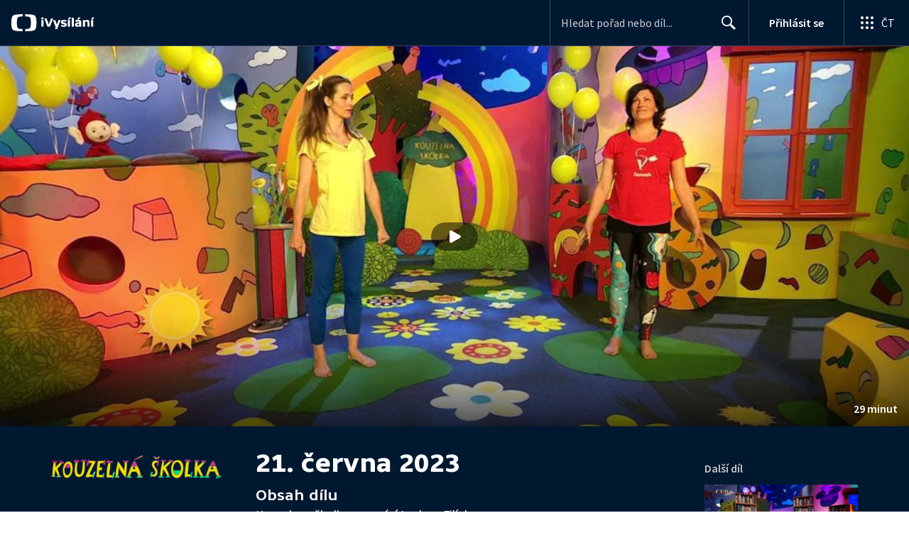

--- FILE ---
content_type: text/html; charset=utf-8
request_url: https://www.ceskatelevize.cz/porady/1096128096-kouzelna-skolka/223553110010123/
body_size: 42721
content:
<!DOCTYPE html><html lang="cs"><head><link as="style" href="https://ctfs.ceskatelevize.cz/static/v8.19/assets/common.css" rel="preload"/><link as="style" href="https://ctfs.ceskatelevize.cz/static/v8.19/assets/header.css" rel="preload"/><meta charSet="utf-8"/><link href="/ivysilani/favicon.ico" rel="icon" sizes="any"/><link href="/ivysilani/favicon.svg" rel="icon" type="image/svg+xml"/><link href="https://ctfs.ceskatelevize.cz/img/K1OH_yXzAqgyun5lr0zJC5mgaNuE78TnB2VXUZjmr4M/rs:fit:180:180/plain/s3/static/ivysilani/favicon.png" rel="apple-touch-icon"/><link href="/ivysilani/manifest.webmanifest" rel="manifest"/><meta content="width=device-width, initial-scale=1.0" name="viewport"/><link href="https://ctfs.ceskatelevize.cz/static/v8.19/assets/common.css" rel="stylesheet" type="text/css"/><link href="https://ctfs.ceskatelevize.cz/static/v8.19/assets/header.css" rel="stylesheet" type="text/css"/><script src="https://ctfs.ceskatelevize.cz/static/v8.19/assets/common.js" type="application/javascript"></script><script src="https://ctfs.ceskatelevize.cz/static/v8.19/assets/header.js" type="application/javascript"></script><title>21. června 2023 - Kouzelná školka | Česká televize</title><link href="https://www.ceskatelevize.cz/porady/1096128096-kouzelna-skolka/223553110010123/" rel="canonical"/><meta content="@CzechTV" name="twitter:site" property="twitter:site"/><meta content="44097371" name="twitter:site:id" property="twitter:site:id"/><meta content="summary_large_image" name="twitter:card" property="twitter:card"/><meta content="video.episode" name="og:type" property="og:type"/><meta content="index, follow" name="robots" property="robots"/><meta content="Kouzelnou školkou provází Lucka s Filípkem." name="description" property="description"/><meta content="21. června 2023 - Kouzelná školka | Česká televize" name="og:title" property="og:title"/><meta content="https://www.ceskatelevize.cz/porady/1096128096-kouzelna-skolka/223553110010123/" name="og:url" property="og:url"/><meta content="https://ctfs.ceskatelevize.cz/img/VMxWzHCDxirXXn5Odh2weey-lhmzbLnCXB_D_BJh-so/rs:fit:1005:565/plain/s3/porady-s3/episode/6488368f5c662e1ee00f93ef/card/kouzelna-skolka-183-1714580672.jpg" name="og:image" property="og:image"/><meta content="https://player.ceskatelevize.cz/?origin=iVysilani&amp;autoStart=true&amp;width=100%25&amp;client=iVysilaniWeb&amp;title=21.+%C4%8Dervna+2023&amp;IDEC=223553110010123" name="og:video" property="og:video"/><meta content="Kouzelnou školkou provází Lucka s Filípkem." name="og:description" property="og:description"/><meta content="21. června 2023 - Kouzelná školka | Česká televize" name="twitter:title" property="twitter:title"/><meta content="https://ctfs.ceskatelevize.cz/img/VMxWzHCDxirXXn5Odh2weey-lhmzbLnCXB_D_BJh-so/rs:fit:1005:565/plain/s3/porady-s3/episode/6488368f5c662e1ee00f93ef/card/kouzelna-skolka-183-1714580672.jpg" name="twitter:image" property="twitter:image"/><meta content="21. června 2023 - Kouzelná školka | Česká televize" name="twitter:image:alt" property="twitter:image:alt"/><meta content="Kouzelnou školkou provází Lucka s Filípkem." name="twitter:description" property="twitter:description"/><meta name="next-head-count" content="29"/><meta content="app-id=436780264" name="apple-itunes-app"/><script>var dataLayer = dataLayer || [];dataLayer.push({
                "page": { "section": "iVysilani" },
                "app": {"version": "1.175.0", "platform": "Web"
              }})</script><script>(function(w,d,s,l,i){w[l]=w[l]||[];w[l].push({'gtm.start':
new Date().getTime(),event:'gtm.js'});var f=d.getElementsByTagName(s)[0],
j=d.createElement(s),dl=l!='dataLayer'?'&l='+l:'';j.async=true;j.src=
'https://www.googletagmanager.com/gtm.js?id='+i+dl;var n=d.querySelector('[nonce]');
n&&j.setAttribute('nonce',n.nonce||n.getAttribute('nonce'));f.parentNode.insertBefore(j,f);
})(window,document,'script','dataLayer','GTM-WR543Z2');
</script><link as="style" href="https://ctfs.ceskatelevize.cz/static/assets/css/fonts.css" rel="preload"/><link href="https://ctfs.ceskatelevize.cz/static/assets/css/fonts.css" rel="stylesheet"/><link href="https://ctfs.ceskatelevize.cz/static" rel="dns-prefetch"/><link crossorigin="anonymous" href="https://ctfs.ceskatelevize.cz/static" rel="preconnect"/><script>window.ctGetConsentStatus = Promise.race([new Promise((resolve) => {
      window.ctSetConsentStatus = resolve;
  }), new Promise((_, reject) =>
  { setTimeout(() => reject(new Error("Consent status unavailable")), 60000) })]);</script><script async="" src="https://ctfs.ceskatelevize.cz/static/scripts/cmp/v2.1/cmp.js" type="text/javascript"></script><link rel="preload" href="https://ctfs.ceskatelevize.cz/ivysilani/_next/static/css/ab75137477b02190.css" as="style"/><link rel="stylesheet" href="https://ctfs.ceskatelevize.cz/ivysilani/_next/static/css/ab75137477b02190.css" data-n-g=""/><link rel="preload" href="https://ctfs.ceskatelevize.cz/ivysilani/_next/static/css/751f7b4c50c9daf4.css" as="style"/><link rel="stylesheet" href="https://ctfs.ceskatelevize.cz/ivysilani/_next/static/css/751f7b4c50c9daf4.css" data-n-p=""/><link rel="preload" href="https://ctfs.ceskatelevize.cz/ivysilani/_next/static/css/79296d6991dccbda.css" as="style"/><link rel="stylesheet" href="https://ctfs.ceskatelevize.cz/ivysilani/_next/static/css/79296d6991dccbda.css" data-n-p=""/><noscript data-n-css=""></noscript><script defer="" nomodule="" src="https://ctfs.ceskatelevize.cz/ivysilani/_next/static/chunks/polyfills-c67a75d1b6f99dc8.js"></script><script src="https://ctfs.ceskatelevize.cz/ivysilani/_next/static/chunks/webpack-accfc53a56c894c3.js" defer=""></script><script src="https://ctfs.ceskatelevize.cz/ivysilani/_next/static/chunks/framework-fcde0cfcf1dbecfa.js" defer=""></script><script src="https://ctfs.ceskatelevize.cz/ivysilani/_next/static/chunks/main-21c6d520751cd8cb.js" defer=""></script><script src="https://ctfs.ceskatelevize.cz/ivysilani/_next/static/chunks/pages/_app-8fe85aec572c81cd.js" defer=""></script><script src="https://ctfs.ceskatelevize.cz/ivysilani/_next/static/chunks/9740-ac9e3d219c55fb02.js" defer=""></script><script src="https://ctfs.ceskatelevize.cz/ivysilani/_next/static/chunks/763-97614a29351f440d.js" defer=""></script><script src="https://ctfs.ceskatelevize.cz/ivysilani/_next/static/chunks/118-afb5dfa3bb372b7a.js" defer=""></script><script src="https://ctfs.ceskatelevize.cz/ivysilani/_next/static/chunks/3367-c14fcb8166d518b9.js" defer=""></script><script src="https://ctfs.ceskatelevize.cz/ivysilani/_next/static/chunks/3107-fe2019b15533a9f4.js" defer=""></script><script src="https://ctfs.ceskatelevize.cz/ivysilani/_next/static/chunks/637-9aaa3be1cd003b6d.js" defer=""></script><script src="https://ctfs.ceskatelevize.cz/ivysilani/_next/static/chunks/6875-63c382d3d4225976.js" defer=""></script><script src="https://ctfs.ceskatelevize.cz/ivysilani/_next/static/chunks/3988-15eff89882d9542b.js" defer=""></script><script src="https://ctfs.ceskatelevize.cz/ivysilani/_next/static/chunks/3256-db9843b5e5c853fa.js" defer=""></script><script src="https://ctfs.ceskatelevize.cz/ivysilani/_next/static/chunks/9240-5efb5997779c3870.js" defer=""></script><script src="https://ctfs.ceskatelevize.cz/ivysilani/_next/static/chunks/7579-4c316ef8b169467a.js" defer=""></script><script src="https://ctfs.ceskatelevize.cz/ivysilani/_next/static/chunks/3221-057445f8dcd09043.js" defer=""></script><script src="https://ctfs.ceskatelevize.cz/ivysilani/_next/static/chunks/5375-d0a11986c50482d5.js" defer=""></script><script src="https://ctfs.ceskatelevize.cz/ivysilani/_next/static/chunks/1282-5c7e7ffb08387db0.js" defer=""></script><script src="https://ctfs.ceskatelevize.cz/ivysilani/_next/static/chunks/458-530aa24fb151e19b.js" defer=""></script><script src="https://ctfs.ceskatelevize.cz/ivysilani/_next/static/chunks/3444-b7274bba52cd1da3.js" defer=""></script><script src="https://ctfs.ceskatelevize.cz/ivysilani/_next/static/chunks/9811-6054b21d2f3010c2.js" defer=""></script><script src="https://ctfs.ceskatelevize.cz/ivysilani/_next/static/chunks/2209-a112e47123069751.js" defer=""></script><script src="https://ctfs.ceskatelevize.cz/ivysilani/_next/static/chunks/9247-f745c43cd0a061e0.js" defer=""></script><script src="https://ctfs.ceskatelevize.cz/ivysilani/_next/static/chunks/5175-bfce9c95fbe1a0f7.js" defer=""></script><script src="https://ctfs.ceskatelevize.cz/ivysilani/_next/static/chunks/7115-6d949024d8196616.js" defer=""></script><script src="https://ctfs.ceskatelevize.cz/ivysilani/_next/static/chunks/4641-6b7cd751b3a373d3.js" defer=""></script><script src="https://ctfs.ceskatelevize.cz/ivysilani/_next/static/chunks/2335-b2e394591298f2a2.js" defer=""></script><script src="https://ctfs.ceskatelevize.cz/ivysilani/_next/static/chunks/8463-7c2f8a72788c0bec.js" defer=""></script><script src="https://ctfs.ceskatelevize.cz/ivysilani/_next/static/chunks/pages/porady/%5BshowIdWithCode%5D/%5Bid%5D-d377aaaafa2dca76.js" defer=""></script><script src="https://ctfs.ceskatelevize.cz/ivysilani/_next/static/jk2NHigD019mPhZxVtZUi/_buildManifest.js" defer=""></script><script src="https://ctfs.ceskatelevize.cz/ivysilani/_next/static/jk2NHigD019mPhZxVtZUi/_ssgManifest.js" defer=""></script><style id="server-side-styles">.transparent-0-2-1 {
  z-index: 100;
  position: absolute;
}
.header-0-2-2 {
  width: 100%;
}
.fallBackHeader-0-2-3 {
  z-index: 1;
}
.darkBackground-0-2-4 {
  background-color: #001830;
}
.toastContainer-0-2-73 {
  top: 16px;
  right: 16px;
  padding: 0;
  transition: top 0.36s cubic-bezier(0, 0, 0.3, 1);
  margin-left: 16px;
}
.toastContainer-0-2-73.shiftNotification {
  top: 73px;
}
@media (min-width: 768px) {
  .toastContainer-0-2-73.shiftNotification {
    top: 81px;
  }
}
  .title-0-2-59.row {
    font-size: 1.5rem;
    margin-top: 10px;
    font-family: TvSansScreen, sans-serif;
    font-weight: 500;
    line-height: 1.75rem;
    letter-spacing: 0;
  }
@media (max-width: 639px) {
  .title-0-2-59.row {
    font-size: 1.125rem;
    margin-top: 0;
    font-family: TvSansScreen, sans-serif;
    font-weight: 500;
    line-height: 1.375rem;
    letter-spacing: 0;
  }
}
  .relatedProgrammes-0-2-56 {
    padding-top: 24px;
    padding-bottom: 24px;
  }
@media (min-width: 768px) {
  .relatedProgrammes-0-2-56 {
    padding-top: 40px;
    padding-bottom: 40px;
  }
}
  .title-0-2-57 {
    color: #041e42;
    font-size: 1.75rem;
    margin-top: 0;
    font-family: TvSansScreen, sans-serif;
    font-weight: 700;
    line-height: 2rem;
    margin-bottom: 16px;
    letter-spacing: 0;
  }
@media (min-width: 768px) {
  .title-0-2-57 {
    font-size: 2.25rem;
    font-family: TvSansScreen, sans-serif;
    line-height: 2.5rem;
    letter-spacing: -0.025rem;
  }
}
  .inverted-0-2-58 {
    color: #fff;
  }
  .inverted-0-2-58 h2 {
    color: #fff;
  }
  .flex-0-2-60 {
    display: flex;
    box-sizing: border-box;
  }
  .wrapper-0-2-61 {
    gap: 64px;
    display: flex;
    flex-wrap: wrap;
    box-sizing: border-box;
    padding-top: 24px;
    container-type: inline-size;
    flex-direction: row;
    padding-bottom: 24px;
  }
@media (min-width: 768px) {
  .wrapper-0-2-61 {
    padding-top: 32px;
    padding-bottom: 32px;
  }
}
  .title-0-2-62 {
    font-size: 1.75rem;
    box-sizing: border-box;
    margin-top: 0;
    font-family: TvSansScreen, sans-serif;
    font-weight: 700;
    line-height: 2rem;
    margin-bottom: 16px;
    letter-spacing: 0;
  }
@media (min-width: 768px) {
  .title-0-2-62 {
    font-size: 2.25rem;
    font-family: TvSansScreen, sans-serif;
    line-height: 2.5rem;
    letter-spacing: -0.025rem;
  }
}
  .list-0-2-63 {
    gap: 24px;
    margin: 0;
    display: grid;
    padding: 0;
    box-sizing: border-box;
    list-style: none;
    grid-template-columns: 1fr 1fr;
  }
@media (min-width: 768px) {
  .list-0-2-63 {
    gap: 24px 32px;
    display: flex;
    flex-wrap: wrap;
    align-self: center;
    flex-direction: row;
  }
}
  .listItem-0-2-64 {
    box-sizing: border-box;
  }
  .anchor-0-2-65 {
    gap: 8px;
    display: flex;
    box-sizing: border-box;
    align-items: center;
    text-decoration: none;
  }
@media (min-width: 768px) {
  .anchor-0-2-65 {
    margin: 0;
  }
}
  .anchor-0-2-65.focus-visible {
    border-radius: 4px;
  }
  .iconText-0-2-66 {
    width: 100%;
    margin: 0;
    font-size: 1rem;
    box-sizing: border-box;
    font-family: SourceSansPro, sans-serif;
    line-height: 1.375rem;
    letter-spacing: 0;
  }
  .button-0-2-67 {
    gap: 8px;
    cursor: pointer;
    max-width: fit-content;
    box-sizing: border-box;
    align-items: center;
    padding-right: 5px;
  }
@media (min-width: 768px) {
  .button-0-2-67 {
    align-self: initial;
  }
}
  .button-0-2-67.focus-visible {
    border-radius: 4px;
  }
  .noShrink-0-2-68 {
    flex-shrink: 0;
  }
  .wrapper-d4-0-2-69 {
    background-color: #001830;
  }
  .title-d5-0-2-70 {
    color: #ffffff;
  }
  .anchor-d6-0-2-71 {
    color: #c6c6c6;
  }
  .button-d7-0-2-72 {
    color: #c6c6c6;
  }
  .content-0-2-8 {
    padding-bottom: 40px;
  }
  .iframe-0-2-11 {
    top: 0;
    left: 0;
    width: 100%;
    border: 0;
    height: 100%;
    position: absolute;
  }
  .provider-0-2-12 {
    background-color: transparent;
  }
  .list-0-2-37 {
    margin: 0;
    display: flex;
    padding: 0;
    list-style: none;
    align-items: center;
  }
  .meta-0-2-38 {
    color: #393939;
    font-size: 0.875rem;
    font-family: SourceSansPro, sans-serif;
    line-height: 1.25rem;
    letter-spacing: 0.0125rem;
  }
  .meta-0-2-38.inverted {
    color: white;
  }
  .propertyItem-0-2-39 {
    margin-right: 5px;
  }
  .bullet-0-2-40 {
    color: #6f6f6f;
  }
  .bullet-0-2-40.inverted {
    color: #a8a8a8;
  }
  .link-0-2-33 {
    display: block;
  }
  .logo-0-2-34 {
    width: 100%;
  }
  .image-0-2-35 {
    width: auto;
    height: auto;
    max-width: 100%;
    max-height: 200px;
  }
@media (max-width: 639px) {
  .image-0-2-35 {
    max-height: 96px;
  }
}
  .title-0-2-36 {
    color: #fff;
    font-size: 1.3125rem;
    font-family: TvSansScreen, sans-serif;
    font-weight: 700;
    line-height: 1.625rem;
    margin-bottom: 11px;
    letter-spacing: 0;
  }
@media (min-width: 640px) {
  .title-0-2-36 {
    font-size: 24px;
    font-family: TvSansScreen, sans-serif;
    font-weight: 700;
    line-height: 2.5rem;
    margin-bottom: 5px;
    letter-spacing: -0.27px;
  }
}
  .contentWrapper-0-2-26 {
    box-sizing: border-box;
  }
  .contentWrapper-0-2-26.darkTheme {
    background-color: #001830;
  }
  .content-0-2-27 {
    color: #fff;
    margin: auto;
    display: flex;
    max-width: 1136px;
    padding-top: 32px;
    align-content: space-between;
    flex-direction: row;
  }
@media (max-width: 1199px) {
  .content-0-2-27 {
    padding-top: 24px;
  }
}
@media (max-width: 1023px) {
  .content-0-2-27 {
    width: unset;
    align-content: flex-start;
  }
}
@media (max-width: 639px) {
  .content-0-2-27 {
    padding-top: 16px;
    align-content: flex-start;
  }
}
  .secondContent-0-2-28 {
    padding-top: 28.8px;
  }
  .leftColumn-0-2-29 {
    width: 240px;
    margin-top: 8px;
    max-height: 200px;
    text-align: left;
    margin-right: 48px;
  }
@media (max-width: 639px) {
  .leftColumn-0-2-29 {
    max-height: 96px;
  }
}
  .middleColumn-0-2-30 {
    width: calc(100% - 543px);
    margin-right: 39px;
  }
@media (max-width: 1023px) {
  .middleColumn-0-2-30 {
    width: 100%;
    margin-right: 0;
  }
}
@media (max-width: 359px) {
  .middleColumn-0-2-30 {
    width: 100%;
  }
}
  .middleColumn-0-2-30.isSmallDesktop {
    width: 712px;
    margin-right: 32px;
  }
  .middleColumn-0-2-30.isMobile {
    margin-right: 0;
  }
  .noLogoColumn-0-2-31 {
    width: 100%;
  }
  .rightColumn-0-2-32 {
    width: 216px;
    justify-content: end;
  }
@media (max-width: 1023px) {
  .rightColumn-0-2-32 {
    width: 100%;
  }
}
  .title-0-2-21 {
    margin: 0;
    font-size: 1.5rem;
    font-family: TvSansScreen, sans-serif;
    font-weight: 500;
    line-height: 1.75rem;
    letter-spacing: 0;
  }
@media (min-width: 640px) {
  .title-0-2-21 {
    font-size: 2.25rem;
    font-family: TvSansScreen, sans-serif;
    font-weight: 700;
    line-height: 2.5rem;
    letter-spacing: -0.025rem;
  }
}
  .subTitle-0-2-22 {
    margin: 9px 0 0 0;
    font-size: 1rem;
    font-family: TvSansScreen, sans-serif;
    font-weight: 500;
    line-height: 1.25rem;
    letter-spacing: 0;
  }
@media (min-width: 1024px) {
  .subTitle-0-2-22 {
    margin: 6px 0 0 0;
    font-size: 1.3125rem;
    font-family: TvSansScreen, sans-serif;
    font-weight: 500;
    line-height: 1.625rem;
    letter-spacing: 0;
  }
}
  .subTitlePrefix-0-2-23 {
    color: #c6c6c6;
  }
  .topSection-0-2-24 {
    padding-bottom: 20px;
  }
@media (min-width: 1024px) {
  .topSection-0-2-24 {
    padding-bottom: 12px;
  }
}
  .description-0-2-25 {
    margin: 6px 0 0 0;
    font-size: 1.125rem;
    font-family: SourceSansPro, sans-serif;
    line-height: 1.5rem;
    letter-spacing: 0;
  }
@media (min-width: 1024px) {
  .description-0-2-25 {
    margin: 29px 0 0 0;
  }
}
  .row-0-2-42 {
    width: 100%;
    display: flex;
    padding: 11px 16px;
    box-sizing: content-box;
    margin-left: -16px;
    background-color: #001830;
  }
  .row-0-2-42.hover {
    background-color: #0a3368;
  }
  .row-0-2-42.active {
    background-color: #124990;
  }
@media (min-width: 640px) {
  .row-0-2-42 {
    padding: 7px;
    box-sizing: border-box;
    margin-left: 0;
    border-radius: 4px;
  }
}
  .index-0-2-43 {
    color: #c6c6c6;
    font-size: 0.875rem;
    min-width: 47px;
    box-sizing: border-box;
    text-align: right;
    font-family: SourceSansPro, sans-serif;
    line-height: 1.25rem;
    padding-top: 10px;
    padding-right: 8px;
    letter-spacing: 0.0125rem;
  }
@media (min-width: 640px) {
  .index-0-2-43 {
    font-size: 1rem;
    min-width: 56px;
    font-family: SourceSansPro, sans-serif;
    line-height: 1.375rem;
    padding-top: 21px;
    padding-right: 12px;
    letter-spacing: 0;
  }
}
  .title-0-2-44.row {
    margin-top: -2px;
    word-break: break-word;
    margin-bottom: 0;
  }
@media (min-width: 640px) {
  .title-0-2-44.row {
    font-size: 1.125rem;
    font-family: TvSansScreen, sans-serif;
    font-weight: 500;
    line-height: 1.375rem;
    letter-spacing: 0;
  }
}
  .title-0-2-44.row.active {
    color: #fff;
  }
  .description-0-2-45 {
    color: #c6c6c6;
    font-size: 0.875rem;
    font-family: SourceSansPro, sans-serif;
    line-height: 1.25rem;
    letter-spacing: 0.0125rem;
  }
@media (min-width: 640px) {
  .description-0-2-45 {
    font-size: 1rem;
    font-family: SourceSansPro, sans-serif;
    line-height: 1.375rem;
    letter-spacing: 0;
  }
}
  .imageWrapper-0-2-46 div[class^="bottomWrapper-"] {
    position: initial;
  }
  .imageWrapper-0-2-46 div[class^="durationPlayButtonWrapper-"] {
    display: flex;
    justify-content: center;
  }
  .button-0-2-41 {
    margin-top: 16px;
  }
  .content-0-2-9 {
    height: 100%;
    margin: auto;
    position: relative;
    max-height: min(800px, calc(100vh - 177px));
    min-height: 180px;
    aspect-ratio: 16 / 9;
  }
@media (min-width: 768px) {
  .content-0-2-9 {
    max-height: min(800px, calc(100vh - 185px));
  }
}
  .wrapper-0-2-10 {
    background-color: #000;
  }
  .title-0-2-55.row {
    font-size: 1.125rem;
    font-family: TvSansScreen, sans-serif;
    font-weight: 500;
    line-height: 1.375rem;
    letter-spacing: 0;
  }
@media (min-width: 640px) {
  .title-0-2-55.row {
    font-size: 1.5rem;
    font-family: TvSansScreen, sans-serif;
    font-weight: 500;
    line-height: 1.75rem;
    letter-spacing: 0;
  }
}
  .content-0-2-52 {
    color: #393939;
    margin: 0 0 4px 0;
    display: -webkit-box;
    overflow: hidden;
    font-size: 0.875rem;
    box-orient: vertical;
    line-clamp: 4;
    font-family: SourceSansPro, sans-serif;
    line-height: 1.25rem;
    text-overflow: ellipsis;
    letter-spacing: 0.0125rem;
  }
  .content-0-2-52.inverted {
    color: #e0e0e0;
  }
@media (min-width: 640px) {
  .content-0-2-52 {
    margin: 0 0 10px 0;
    overflow: auto;
    font-size: 1rem;
    font-family: SourceSansPro, sans-serif;
    line-height: 1.375rem;
    letter-spacing: 0;
    -webkit-line-clamp: unset;
  }
}
  .season-0-2-53 {
    color: #6f6f6f;
  }
  .season-0-2-53.inverted {
    color: #c6c6c6;
  }
  .cardMeta-0-2-54, .cardMeta-0-2-54.row {
    width: 112px !important;
    min-width: 112px !important;
  }
@media (min-width: 640px) {
  .cardMeta-0-2-54, .cardMeta-0-2-54.row {
    width: 216px !important;
    min-width: 216px !important;
  }
}
@media (min-width: 1024px) {
  .cardMeta-0-2-54, .cardMeta-0-2-54.row {
    width: 272px !important;
    min-width: 272px !important;
  }
}
  .wrapper-0-2-47 {
    color: #FFF;
    cursor: pointer;
    display: block;
    margin-bottom: 23px;
  }
  .wrapper-0-2-47:after {
    clear: both;
    content: " ";
    display: block;
  }
@media (min-width: 1024px) {
  .wrapper-0-2-47 {
    display: grid;
    padding-top: 0;
  }
}
  .card-0-2-48 {
    float: left;
    width: 128px;
  }
@media (min-width: 1024px) {
  .card-0-2-48 {
    width: 216px;
    grid-row: 2;
    margin-bottom: 14px;
  }
}
  .next-0-2-49 {
    color: #c6c6c6;
    padding: 5px 0 0 140px;
    font-size: 0.875rem;
    font-family: SourceSansPro, sans-serif;
    font-weight: 600;
    line-height: 1.25rem;
    letter-spacing: 0.0125rem;
  }
@media (min-width: 1024px) {
  .next-0-2-49 {
    padding: 16px 0 12px 0;
    grid-row: 1;
    font-size: 1rem;
    font-family: SourceSansPro, sans-serif;
    font-weight: 600;
    line-height: 1.375rem;
    letter-spacing: 0;
  }
}
  .title-0-2-50 {
    font-size: 1rem;
    font-family: TvSansScreen, sans-serif;
    font-weight: 500;
    line-height: 1.25rem;
    padding-left: 140px;
    letter-spacing: 0;
  }
@media (min-width: 1024px) {
  .title-0-2-50 {
    grid-row: 3;
    padding-left: 0;
  }
}
  .videoCardTitle-0-2-51 {
    margin-top: -2px;
  }
  .broadcastDates-0-2-13 {
    margin-bottom: 19px;
  }
@media (min-width: 640px) {
  .broadcastDates-0-2-13 {
    margin-bottom: 11px;
  }
}
@media (min-width: 1024px) {
  .broadcastDates-0-2-13 {
    margin-bottom: 21px;
  }
}
  .descriptionTitle-0-2-14 {
    margin: 0;
    display: inline-block;
    font-size: 1.3125rem;
    font-family: TvSansScreen, sans-serif;
    font-weight: 500;
    line-height: 1.625rem;
    letter-spacing: 0;
  }
  .secondaryTitle-0-2-15 {
    margin-top: 23px;
    margin-bottom: 15px;
  }
  .navigation-0-2-16 {
    margin-bottom: 11px;
  }
  .description-0-2-17 {
    font-size: 1.125rem;
    max-width: 740px;
    margin-top: 3px;
    font-family: SourceSansPro, sans-serif;
    line-height: 1.5rem;
    letter-spacing: 0;
  }
  .description-0-2-17 p:first-of-type {
    margin-top: 0;
  }
  .description-0-2-17 p:last-of-type {
    margin-bottom: 0;
  }
  .categories-0-2-18 {
    grid-area: frontendIdList;
    align-self: start;
    margin-top: 14px;
    align-content: flex-end;
  }
  .seriesMetadata-0-2-19 {
    grid-area: seriesMetadata;
    align-self: end;
    margin-top: 9px;
  }
  .recipes-0-2-20 {
    margin: 0;
    padding: 0;
  }
  .recipes-0-2-20 li {
    list-style: none;
    margin-top: -4px;
  }
  .recipes-0-2-20 li a {
    display: block;
    padding: 4px 0;
    font-size: 1.125rem;
    font-family: SourceSansPro, sans-serif;
    line-height: 1.5rem;
    margin-bottom: 4px;
    letter-spacing: 0;
  }
  .recipes-0-2-20 li:last-child a {
    margin-bottom: 0;
  }
  .content-0-2-5 {
    padding-bottom: 24px;
  }
@media (min-width: 768px) {
  .content-0-2-5 {
    padding-bottom: 40px;
  }
}
  .topSeparator-0-2-6 {
    margin-bottom: 48px;
  }
@media (max-width: 1023px) {
  .topSeparator-0-2-6 {
    margin-bottom: 34px;
  }
}
@media (max-width: 639px) {
  .topSeparator-0-2-6 {
    margin-top: 0;
    margin-bottom: 24px;
  }
}
  .episodeListContent-0-2-7 {
    padding-top: 16px;
  }
@media (max-width: 1023px) {
  .episodeListContent-0-2-7 {
    padding-top: 7px;
  }
}
@media (max-width: 639px) {
  .episodeListContent-0-2-7 {
    padding-top: 32px;
  }
}</style></head><body class="ctst_1ajuk800"><div id="__next"><script type="application/ld+json">{"@context":"https://schema.org","@type":"WebSite","name":"Česká televize","alternateName":["ČT","Česká veřejnoprávní televize"],"url":"https://www.ceskatelevize.cz/ivysilani/","sameAs":["https://www.facebook.com/iVysilani/","https://twitter.com/CzechTV","https://www.instagram.com/ceskatelevize/","https://cs.wikipedia.org/wiki/%C4%8Cesk%C3%A1_televize"],"potentialAction":{"@type":"SearchAction","target":"https://www.ceskatelevize.cz/ivysilani/hledani/?keyword={search_term_string}","query-input":"required name=search_term_string"}}</script><div class="header-0-2-2 darkBackground-0-2-4"><header style="" class="ctg ctg-header ctg-header-header ctg-header-hide-global-menu ctg-header- ctg-header-vecko ctg-header-header-dark" data-testid="ctg-header"><div aria-hidden="true" class="ctg-header-input-mobile visible"><form id="ctg-header-searchForm-mobile" class="ctg-header-input-wrapper" action="/ivysilani/hledani/" data-testid="ctg-header-searchForm-mobile"><div class="ctg-header-scrim ctg-header-scrim--transparent"></div><label for="ctg-header-searchInputMobile" class="ctg-sr-only">Hledání</label> <input type="search" placeholder="Hledat pořad nebo díl..." required="" minlength="3" maxlength="50" name="keyword" id="ctg-header-searchInputMobile" class="ctg-header-input" value="" data-testid="ctg-header-searchInput-mobile"/> <button form="ctg-header-searchForm-mobile" class="ctg-header-searchForm-mobile-button" type="submit" name="hledat"><svg xmlns="http://www.w3.org/2000/svg" aria-hidden="true" class="ctg-header-search-open-button-icon" width="24" height="24" viewBox="0 0 24 24"><g fill="none" fill-rule="evenodd"><text fill="#6F6F6F" font-family="SourceSansPro-Regular, Source Sans Pro" font-size="14" letter-spacing=".2" transform="translate(-32 -8)"><tspan x="17.05" y="64.45">Search</tspan></text><path fill="#041E42" class="ctg-icon-fill" d="M9.5 2a7.5 7.5 0 0 1 5.83 12.22c.4-.07.83.03 1.17.3l.11.1 4.43 4.3a1.5 1.5 0 0 1-1.97 2.26l-.11-.1-4.43-4.3a1.5 1.5 0 0 1-.44-1.35A7.5 7.5 0 1 1 9.5 2zm0 1.8a5.7 5.7 0 1 0 0 11.4 5.7 5.7 0 0 0 0-11.4z"/></g></svg></button></form></div><a title="Úvodní stránka iVysílání" href="/ivysilani/" class="ctg-header-logo-link" data-testid="ctg-header-logo-link"> <img alt="iVysílání - logo" aria-hidden="true" class="ctg-header-logo inverted" src="https://ctfs.ceskatelevize.cz/static/v8.19/assets/images/ivysilani_onDark.ab6917666b20cb702da012b12652cb96.svg" height="24"/> <img alt="iVysílání - logo" aria-hidden="true" class="ctg-header-logo" src="https://ctfs.ceskatelevize.cz/static/v8.19/assets/images/ivysilani.40364905e6d8c597d722605b08a95b0d.svg" height="24"/>     </a><nav aria-label="Globální menu" class="ctg-header-nav"><ul class="ctg-header-menu ctg-flex"><li><a data-menutype="shp" href="/ivysilani/">iVysílání</a></li><li><a data-menutype="shp" href="https://ct24.ceskatelevize.cz/">ČT24</a></li><li><a data-menutype="shp" href="https://sport.ceskatelevize.cz/">Sport</a></li><li><a data-menutype="shp" href="https://decko.ceskatelevize.cz/">Déčko</a></li><li><a data-menutype="shp" href="https://www.ceskatelevize.cz/tv-program/">TV Program</a></li><li><a data-menutype="shp" href="/zive/">Živě</a></li><li><a data-menutype="shp" href="https://poplatky.ceskatelevize.cz/">TV poplatky</a></li></ul></nav><button aria-label="Zobrazit vyhledávací formulář" aria-expanded="false" class="ctg-header-search-button visible"><svg xmlns="http://www.w3.org/2000/svg" aria-hidden="true" class="ctg-header-search-button-icon" width="24" height="24" viewBox="0 0 24 24"><g fill="none" fill-rule="evenodd"><text fill="#6F6F6F" font-family="SourceSansPro-Regular, Source Sans Pro" font-size="14" letter-spacing=".2" transform="translate(-32 -8)"><tspan x="17.05" y="64.45">Search</tspan></text><path fill="#041E42" class="ctg-icon-fill" d="M9.5 2a7.5 7.5 0 0 1 5.83 12.22c.4-.07.83.03 1.17.3l.11.1 4.43 4.3a1.5 1.5 0 0 1-1.97 2.26l-.11-.1-4.43-4.3a1.5 1.5 0 0 1-.44-1.35A7.5 7.5 0 1 1 9.5 2zm0 1.8a5.7 5.7 0 1 0 0 11.4 5.7 5.7 0 0 0 0-11.4z"/></g></svg></button> <button aria-label="Zavřít vyhledávací formulář" class="ctg-header-search-close-button visible ctg-header-hidden"><svg xmlns="http://www.w3.org/2000/svg" aria-hidden="true" class="ctg-header-search-close-button-icon" width="24" height="24" viewBox="0 0 24 24"><g fill="none" fill-rule="evenodd"><text fill="#6F6F6F" font-family="SourceSansPro-Regular, Source Sans Pro" font-size="14" letter-spacing=".2" transform="translate(-32 -8)"><tspan x="21.16" y="64.45">Close</tspan></text><path fill="#041E42" class="ctg-icon-fill" d="M5.61 4.21l.1.08L12 10.6l6.3-6.3a1 1 0 0 1 1.49 1.32l-.08.1L13.4 12l6.3 6.3a1 1 0 0 1-1.32 1.49l-.1-.08L12 13.4l-6.3 6.3a1 1 0 0 1-1.49-1.32l.08-.1L10.6 12 4.3 5.7a1 1 0 0 1 1.32-1.49z"/></g></svg></button><div class="ctg-header-input-desktop visible"><form id="ctg-header-searchForm-desktop" class="ctg-header-input-wrapper" action="/ivysilani/hledani/" data-testid="ctg-header-searchForm"><label for="ctg-header-searchInput" class="ctg-sr-only">Hledání</label> <input type="search" placeholder="Hledat pořad nebo díl..." required="" minlength="3" maxlength="50" name="keyword" id="ctg-header-searchInput" class="ctg-header-input" value="" data-testid="ctg-header-searchInput"/> <button form="ctg-header-searchForm-desktop" type="submit" data-testid="ctg-header-search-submit">Hledat <svg xmlns="http://www.w3.org/2000/svg" aria-hidden="true" class="ctg-header-input-icon" width="24" height="24" viewBox="0 0 24 24"><g fill="none" fill-rule="evenodd"><text fill="#6F6F6F" font-family="SourceSansPro-Regular, Source Sans Pro" font-size="14" letter-spacing=".2" transform="translate(-32 -8)"><tspan x="17.05" y="64.45">Search</tspan></text><path fill="#041E42" class="ctg-icon-fill" d="M9.5 2a7.5 7.5 0 0 1 5.83 12.22c.4-.07.83.03 1.17.3l.11.1 4.43 4.3a1.5 1.5 0 0 1-1.97 2.26l-.11-.1-4.43-4.3a1.5 1.5 0 0 1-.44-1.35A7.5 7.5 0 1 1 9.5 2zm0 1.8a5.7 5.7 0 1 0 0 11.4 5.7 5.7 0 0 0 0-11.4z"/></g></svg></button></form></div><div class="ctg-header-profile ctg-header-"><button aria-label="Otevřít menu uživatele" aria-modal="false" aria-controls="profile-menu" aria-haspopup="menu" class="ctg-header-profile-wrapper ctg-header-profile-logged ctg-header--hidden"><div class="ctg-header-avatar"><img alt="avatar" aria-hidden="true" class="ctg-header-avatar-image" src="https://ctfs.ceskatelevize.cz/static/assets/images/grey-square.jpg"/> <svg class="ctg-header-avatar-placeholder" aria-hidden="true" width="22" height="22" viewBox="0 0 22 22" fill="none" xmlns="http://www.w3.org/2000/svg"><path fill-rule="evenodd" clip-rule="evenodd" d="M11.2884 21.9963L11 22L10.7946 21.9981L10.3679 21.9821L9.92563 21.9482L9.59958 21.9117L9.29452 21.8686L8.91349 21.8024L8.55618 21.7276L8.24713 21.6527L7.92599 21.5647L7.59969 21.4644L7.15708 21.3101L6.86241 21.1953L6.66441 21.1126L6.40063 20.9952L6.00481 20.803L5.74552 20.6663L5.46447 20.5078L5.21165 20.3557L4.77764 20.0722L4.41133 19.8093L4.12616 19.5883L3.84024 19.3512L3.61491 19.1524L3.36638 18.9201L3.02693 18.5783L2.89123 18.433C1.09579 16.4754 0 13.8656 0 11C0 4.92487 4.92487 0 11 0C17.0751 0 22 4.92487 22 11C22 13.882 20.8917 16.5051 19.0781 18.4663L18.778 18.7781L18.5804 18.971L18.3437 19.1895C18.1948 19.3233 18.0423 19.4529 17.8863 19.5783L17.534 19.8499L17.1798 20.1013L17.0369 20.1969L16.7885 20.3556L16.4146 20.5772L16.0773 20.7607L15.8602 20.8708L15.5994 20.9952L15.2249 21.1594L14.8429 21.3101L14.6461 21.3813L14.3681 21.4748L14.0061 21.5842L13.561 21.7003L13.165 21.787L13.0079 21.8172L12.7056 21.8686L12.3585 21.9169L11.9655 21.9582L11.6314 21.9822L11.2884 21.9963ZM11 14.4C8.66574 14.4 6.46705 15.5665 4.86351 17.5825C6.47185 19.083 8.62884 20 11 20C13.3716 20 15.529 19.0827 17.1367 17.5834C15.5958 15.6452 13.5048 14.4922 11.2721 14.4053L11 14.4ZM11 2C6.02944 2 2 6.02944 2 11C2 13.0897 2.71222 15.0131 3.90716 16.5407C5.71935 14.3535 8.22796 13 11 13C13.772 13 16.2806 14.3535 18.0919 16.5398C19.2878 15.0131 20 13.0897 20 11C20 6.02944 15.9706 2 11 2ZM11 4C12.7673 4 14.2 5.61177 14.2 7.6C14.2 9.58823 12.7673 12 11 12C9.23269 12 7.8 9.58823 7.8 7.6C7.8 5.61177 9.23269 4 11 4ZM11 5.4C10.045 5.4 9.2 6.35065 9.2 7.6C9.2 9.05646 10.2498 10.6 11 10.6C11.7502 10.6 12.8 9.05646 12.8 7.6C12.8 6.35065 11.955 5.4 11 5.4Z" fill="#041E42"/></svg></div><p class="ctg-header-profile-title">Moje ČT</p></button> <a class="ctg-header-profile-wrapper ctg-header-profile-not-logged ctg-header- ctg-header-prihlasit-se" href="/profil/prihlasit/" title="Přihlásit"><div class="ctg-header-avatar"><svg class="ctg-header-avatar-placeholder" aria-hidden="true" width="22" height="22" viewBox="0 0 22 22" fill="none" xmlns="http://www.w3.org/2000/svg"><path fill-rule="evenodd" clip-rule="evenodd" d="M11.2884 21.9963L11 22L10.7946 21.9981L10.3679 21.9821L9.92563 21.9482L9.59958 21.9117L9.29452 21.8686L8.91349 21.8024L8.55618 21.7276L8.24713 21.6527L7.92599 21.5647L7.59969 21.4644L7.15708 21.3101L6.86241 21.1953L6.66441 21.1126L6.40063 20.9952L6.00481 20.803L5.74552 20.6663L5.46447 20.5078L5.21165 20.3557L4.77764 20.0722L4.41133 19.8093L4.12616 19.5883L3.84024 19.3512L3.61491 19.1524L3.36638 18.9201L3.02693 18.5783L2.89123 18.433C1.09579 16.4754 0 13.8656 0 11C0 4.92487 4.92487 0 11 0C17.0751 0 22 4.92487 22 11C22 13.882 20.8917 16.5051 19.0781 18.4663L18.778 18.7781L18.5804 18.971L18.3437 19.1895C18.1948 19.3233 18.0423 19.4529 17.8863 19.5783L17.534 19.8499L17.1798 20.1013L17.0369 20.1969L16.7885 20.3556L16.4146 20.5772L16.0773 20.7607L15.8602 20.8708L15.5994 20.9952L15.2249 21.1594L14.8429 21.3101L14.6461 21.3813L14.3681 21.4748L14.0061 21.5842L13.561 21.7003L13.165 21.787L13.0079 21.8172L12.7056 21.8686L12.3585 21.9169L11.9655 21.9582L11.6314 21.9822L11.2884 21.9963ZM11 14.4C8.66574 14.4 6.46705 15.5665 4.86351 17.5825C6.47185 19.083 8.62884 20 11 20C13.3716 20 15.529 19.0827 17.1367 17.5834C15.5958 15.6452 13.5048 14.4922 11.2721 14.4053L11 14.4ZM11 2C6.02944 2 2 6.02944 2 11C2 13.0897 2.71222 15.0131 3.90716 16.5407C5.71935 14.3535 8.22796 13 11 13C13.772 13 16.2806 14.3535 18.0919 16.5398C19.2878 15.0131 20 13.0897 20 11C20 6.02944 15.9706 2 11 2ZM11 4C12.7673 4 14.2 5.61177 14.2 7.6C14.2 9.58823 12.7673 12 11 12C9.23269 12 7.8 9.58823 7.8 7.6C7.8 5.61177 9.23269 4 11 4ZM11 5.4C10.045 5.4 9.2 6.35065 9.2 7.6C9.2 9.05646 10.2498 10.6 11 10.6C11.7502 10.6 12.8 9.05646 12.8 7.6C12.8 6.35065 11.955 5.4 11 5.4Z" fill="#041E42"/></svg></div><p class="ctg-header-profile-title ctg-header-profile-login-title">Přihlásit se</p></a></div><button type="button" class="ctg-header-button ctg-header-global-menu-button ctg-flex ctg-middle ctg-center ctg-header-menu-action" aria-haspopup="menu" aria-label="Otevřít globální menu" aria-expanded="false" aria-controls="global-menu" data-testid="ctg-global-menu-button"><svg aria-hidden="true" fill="none" height="24" viewBox="0 0 24 24" width="24" xmlns="http://www.w3.org/2000/svg"><path clip-rule="evenodd" d="M19 17a2 2 0 110 4 2 2 0 010-4zm-7 0a2 2 0 110 4 2 2 0 010-4zm-7 0a2 2 0 110 4 2 2 0 010-4zm14-7a2 2 0 110 4 2 2 0 010-4zm-7 0a2 2 0 110 4 2 2 0 010-4zm-7 0a2 2 0 110 4 2 2 0 010-4zm14-7a2 2 0 110 4 2 2 0 010-4zm-7 0a2 2 0 110 4 2 2 0 010-4zM5 3a2 2 0 110 4 2 2 0 010-4z" fill="currentColor" fill-rule="evenodd"></path></svg><div class="ctg-header-menu-text">ČT</div></button></header><div class="ctg ctg-header-spacer"></div><div class="ctg ctg-header ctg-header-profile-popup" aria-hidden="true"><div class="ctg-header-profile-scrim"></div><nav id="profile-menu" aria-label="Menu uživatele" class="ctg-header-profile-menu ctg-header-profile-menu-active-{{ -menuProfileActive }} ctg-header--hidden" data-testid="ctg-profile-menu"><div class="ctg-header-profile-section"><div class="ctg-header-profile-name"></div><a href="/profil/" class="ctg-header-profile-link">Spravovat účet</a></div><div class="ctg-header-profile-divider"></div><div class="ctg-header-profile-section"><a href="/ivysilani/oblibene/" class="ctg-header-profile-link ctg-header-vypis-oblibenych"><svg xmlns="http://www.w3.org/2000/svg" aria-hidden="true" width="24" height="24" viewBox="0 0 24 24"><g fill="none" fill-rule="evenodd"><path fill="#041E42" d="M13.35 20.13a2 2 0 0 1-2.69-.01l-.11-.1C5.3 15.27 1.87 12.16 2 8.28c.06-1.7.93-3.33 2.34-4.29A5.8 5.8 0 0 1 12 5.09a5.78 5.78 0 0 1 7.66-1.1A5.46 5.46 0 0 1 22 8.28c.14 3.88-3.3 6.99-8.55 11.76l-.1.09z"/></g></svg><p>Oblíbené pořady</p></a><a href="/ivysilani/rozkoukane/" class="ctg-header-profile-link ctg-header-vypis-rozkoukanych"><svg xmlns="http://www.w3.org/2000/svg" aria-hidden="true" width="24" height="24" viewBox="0 0 24 24"><g fill="none" fill-rule="evenodd"><path fill="#041E42" fill-rule="nonzero" d="M12 1a11 11 0 1 1 0 22 11 11 0 0 1 0-22zm0 2a9 9 0 1 0 0 18 9 9 0 0 0 0-18zm0 3a1 1 0 0 1 1 .88V12a1 1 0 0 1-.2.6l-.1.1-3.5 3.5a1 1 0 0 1-1.49-1.31l.08-.1L11 11.6V7a1 1 0 0 1 .88-1H12z"/></g></svg><p>Rozkoukaná videa</p></a></div><div class="ctg-header-profile-divider"></div><div class="ctg-header-profile-section"><a href="https://moje.ceskatelevize.cz/tv" class="ctg-header-profile-link ctg-header-prihlasit-tv"><svg width="24" height="24" viewBox="0 0 24 24" aria-hidden="true" fill="none" xmlns="http://www.w3.org/2000/svg"><path fill-rule="evenodd" clip-rule="evenodd" d="M7.47596 1.35681L7.56569 1.43427L12 5.86895L16.4343 1.43427C16.7183 1.15025 17.1628 1.12443 17.476 1.35681L17.5657 1.43427C17.8497 1.71828 17.8755 2.16272 17.6431 2.47591L17.5657 2.56564L14.13 5.99995H20.4C21.8359 5.99995 23 7.16401 23 8.59995V18.4C23 19.8359 21.8359 21 20.4 21H3.6C2.16406 21 1 19.8359 1 18.4V8.59995C1 7.16401 2.16406 5.99995 3.6 5.99995H9.869L6.43431 2.56564C6.1219 2.25322 6.1219 1.74669 6.43431 1.43427C6.71833 1.15025 7.16277 1.12443 7.47596 1.35681ZM20.4 7.99995H3.6C3.30177 7.99995 3.05435 8.21754 3.00785 8.50263L3 8.59995V18.4C3 18.6982 3.21759 18.9456 3.50268 18.9921L3.6 19H20.4C20.6982 19 20.9456 18.7824 20.9921 18.4973L21 18.4V8.59995C21 8.30172 20.7824 8.0543 20.4973 8.0078L20.4 7.99995Z" fill="#041E42"/></svg><p>Přihlásit se na TV</p></a></div><div class="ctg-header-profile-divider"></div><div class="ctg-header-profile-section"><a href="/profil/odhlasit/" class="ctg-header-profile-link ctg-header- ctg-header-odhlasit-se"><svg width="24" height="24" viewBox="0 0 24 24" aria-hidden="true" fill="none" xmlns="http://www.w3.org/2000/svg"><path fill-rule="evenodd" clip-rule="evenodd" d="M12.4 3C13.8359 3 15 4.16406 15 5.6V8H13V5.6C13 5.30177 12.7824 5.05435 12.4973 5.00785L12.4 5H5.6C5.30177 5 5.05435 5.21759 5.00785 5.50268L5 5.6V18.4C5 18.6982 5.21759 18.9456 5.50268 18.9921L5.6 19H12.4C12.6982 19 12.9456 18.7824 12.9921 18.4973L13 18.4V16H15V18.4C15 19.8359 13.8359 21 12.4 21H5.6C4.16406 21 3 19.8359 3 18.4V5.6C3 4.16406 4.16406 3 5.6 3H12.4ZM18.8 8.13137C19.0122 8.13137 19.2157 8.21566 19.3657 8.36569L22.2929 11.2929C22.6834 11.6834 22.6834 12.3166 22.2929 12.7071L19.3657 15.6343C19.0533 15.9467 18.5467 15.9467 18.2343 15.6343C18.0843 15.4843 18 15.2808 18 15.0686V13H10C9.44772 13 9 12.5523 9 12C9 11.4477 9.44772 11 10 11H18V8.93137C18 8.48954 18.3582 8.13137 18.8 8.13137Z" fill="#041E42"/></svg><p>Odhlásit se</p></a></div></nav></div><div class="ctg ctg-header ctg-header-global-popup" aria-hidden="true"><div class="ctg-header-scrim"></div><div role="region" aria-modal="false" id="global-menu" class="ctg-header-global-menu ctg-header--hidden" data-testid="ctg-global-menu"><div class="ctg-header-inside"><nav aria-label="Výběr produktů České televize"><ul class="ctg-header-product-links"><li class="ctg-header-product-links-logo"><a title="Úvodní stránka České televize" href="https://www.ceskatelevize.cz/" class="ctg-header-product-logo"><img aria-hidden="true" src="https://ctfs.ceskatelevize.cz/static/v8.19/assets/images/Ceska_televize_logo.c18ac7a00af1952d4a74b7e9c4792aa7.svg" width="163" height="24" alt="Česká televize - logo"/></a></li><li class="ctg-header-product-links-item"><a title="Stránky iVysílání" href="/ivysilani/"><img src="https://ctfs.ceskatelevize.cz/static/v8.19/assets/images/ivysilani.40364905e6d8c597d722605b08a95b0d.svg" alt="iVysílání" height="21" data-testid="ivysilani"/></a></li><li class="ctg-header-product-links-item"><a title="Stránky ČT24" href="https://ct24.ceskatelevize.cz"><img src="https://ctfs.ceskatelevize.cz/static/v8.19/assets/images/CT24.55f6b35963ab9a22b0ab1ce9b28557bf.svg" alt="ČT24" height="21" data-testid="ct24"/></a></li><li class="ctg-header-product-links-item"><a title="Stránky ČT Déčko" href="https://decko.ceskatelevize.cz"><img src="https://ctfs.ceskatelevize.cz/static/v8.19/assets/images/CTd.6dc0eee1c38ca664e1e35d0a596900f9.svg" alt="ČT Déčko" height="21" data-testid="decko"/></a></li><li class="ctg-header-product-links-item"><a title="Stránky ČT sport" href="https://sport.ceskatelevize.cz"><img src="https://ctfs.ceskatelevize.cz/static/v8.19/assets/images/CTsport.025c8b057aba3c561dd635cf1ddcd86d.svg" alt="ČT Sport" height="21" data-testid="ct4"/></a></li><li class="ctg-header-product-links-item"><a title="Stránky ČT art" href="https://art.ceskatelevize.cz/"><img src="https://ctfs.ceskatelevize.cz/static/v8.19/assets/images/CTart.35124ab699485bd6cc3eb539d7b3faa0.svg" alt="ČT Art" height="21" data-testid="art"/></a></li><li class="ctg-header-product-links-item"><a title="Stránky ČT edu" href="https://edu.ceskatelevize.cz/"><img src="https://ctfs.ceskatelevize.cz/static/v8.19/assets/images/edu.6a64a78e38af931fb4b194a932c29286.svg" alt="ČT Edu" height="21" data-testid="edu"/></a></li></ul><hr class="ctg-hr"/><ul class="ctg-header-ul-menu ctg-header-primary-menu ctg-header-active-{{ -menuLevel2Active }}"><li><a href="/zive/" class="ctg-zive">Živé vysílání</a></li><li><a href="https://www.ceskatelevize.cz/tv-program/" class="ctg-tvprogram">TV program</a></li></ul><hr class="ctg-hr"/><ul class="ctg-header-ul-menu ctg-header-secondary-menu ctg-header-active-{{ -menuLevel3Active }}"><li><a href="https://ct24.ceskatelevize.cz/pocasi" class="ctg-pocasi">Počasí</a></li><li><a href="https://teletext.ceskatelevize.cz/" class="ctg-teletext">Teletext</a></li><li><a href="https://eshop.ceskatelevize.cz/" class="ctg-eshop">E-shop</a></li><li><a href="https://poplatky.ceskatelevize.cz/domacnost" class="ctg-tvpoplatky">TV poplatky</a></li><li><a href="https://www.ceskatelevize.cz/vse-o-ct/" class="ctg-vseoct">Vše o ČT</a></li><li><a href="https://www.ceskatelevize.cz/vse-o-ct/kontakty/" class="ctg-kontakty">Kontakty</a></li></ul></nav></div></div></div></div><div><main role="main"><script type="application/ld+json">{"@context":"https://schema.org","@type":"TVEpisode","url":"https://www.ceskatelevize.cz/porady/1096128096-kouzelna-skolka/223553110010123/","name":"21. června 2023","dateCreated":"2023-06-21T15:20:00.000Z","partOfTVSeries":{"@type":"TVSeries","url":"https://www.ceskatelevize.cz/porady/1096128096-kouzelna-skolka/","name":"Kouzelná školka","description":"Pohádky a povídání pro nejmenší k podívání","image":"https://ctfs.ceskatelevize.cz/img/DtkYuUgXyL73MRY7sNkdVobezjGMKfcyAjXYHMXb3BY/rs:fit:480:270/plain/s3/porady-s3/648831ec7b53f38c050ee15b/card/kouzelna-skolka-1692798458171.jpg","genre":["Pro děti","Pro děti 4-6 let","Pro děti 6-8 let","Zábava pro děti"],"potentialAction":{"@type":"WatchAction","target":"https://www.ceskatelevize.cz/porady/1096128096-kouzelna-skolka/","url":"https://www.ceskatelevize.cz/porady/1096128096-kouzelna-skolka/"}},"image":"https://ctfs.ceskatelevize.cz/img/VMxWzHCDxirXXn5Odh2weey-lhmzbLnCXB_D_BJh-so/rs:fit:1005:565/plain/s3/porady-s3/episode/6488368f5c662e1ee00f93ef/card/kouzelna-skolka-183-1714580672.jpg","video":{"@type":"VideoObject","name":"21. června 2023","uploadDate":"2023-06-21T15:20:00.000Z","description":"Kouzelnou školkou provází Lucka s Filípkem.","thumbnailUrl":"https://ctfs.ceskatelevize.cz/img/VMxWzHCDxirXXn5Odh2weey-lhmzbLnCXB_D_BJh-so/rs:fit:1005:565/plain/s3/porady-s3/episode/6488368f5c662e1ee00f93ef/card/kouzelna-skolka-183-1714580672.jpg","genre":["Pro děti","Pro děti 4-6 let","Pro děti 6-8 let","Zábava pro děti"],"embedUrl":"https://player.ceskatelevize.cz/?origin=iVysilani&autoStart=true&width=100%25&client=iVysilaniWeb&title=21.+%C4%8Dervna+2023&IDEC=223553110010123","duration":"PT28M8S"},"potentialAction":{"@type":"WatchAction","target":"https://www.ceskatelevize.cz/porady/1096128096-kouzelna-skolka/223553110010123/","url":"https://www.ceskatelevize.cz/porady/1096128096-kouzelna-skolka/223553110010123/"}}</script><div class="wrapper-0-2-10"><div class="content-0-2-9"><div class="ctpl_mhcq20" id="player-provider"><div class="player-isNotTouchScreen"><div class="ctco_1dnsuhb0 ctst_1ajuk800 ctpl_19rogym0" style="padding-bottom:56.25%"><div class="ctpl_1gu83c70 playerPageWrapper" data-testid="PlayerPageWrapper"><div aria-label="Přehrát video s názvem 21. června 2023" class="ctpl_6uqqq21 ctpl_6uqqq20" data-testid="VODReadyOverlay" role="button" style="background-image:url(https://ctfs.ceskatelevize.cz/img/VMxWzHCDxirXXn5Odh2weey-lhmzbLnCXB_D_BJh-so/rs:fit:1005:565/plain/s3/porady-s3/episode/6488368f5c662e1ee00f93ef/card/kouzelna-skolka-183-1714580672.jpg)" tabindex="-1"><div class="ctpl_qurccc1 ctpl_qurccc0"><div class="ctpl_qurccc2 ctpl_qurccc0" style="opacity:0"></div><div class="ctpl_qurccc3 ctpl_qurccc0" style="opacity:1"></div><div class="ctpl_qurccc4 ctpl_qurccc0" style="opacity:1"></div></div><div class="ctpl_6uqqq23"><button class="ctpl_6uqqq26 ctpl_a1v3853 ctco_1vkad9t0 js-focus-visible ctco_y037hs0" aria-label="Přehrát video s názvem 21. června 2023" data-testid="PlayIcon" tabindex="0" type="button"><svg xmlns="http://www.w3.org/2000/svg" viewBox="0 0 24 24" class="ctpl_a1v3854"><path fill-rule="evenodd" d="M5 5.3v13.4a2 2 0 0 0 2.98 1.75l11.92-6.7a2 2 0 0 0 0-3.5L7.98 3.56A2 2 0 0 0 5 5.3"></path></svg></button></div><div class="ctpl_dzze9u0 visible"><div class="ctpl_dzze9u1 visible"><div class="ctpl_afqip50"></div></div></div><div class="ctpl_1iuspe00 ctpl_6uqqq25"><span>29 minut</span></div></div></div></div></div></div></div></div><div class="ctco_1dlp7oy1 content-0-2-5"><div class="ctco_1dlp7oy0"><div class="contentWrapper-0-2-26 darkTheme"><div class="content-0-2-27"><section class="leftColumn-0-2-29"><a class="link-0-2-33 ctli_1ail8qk0 js-focus-visible ctco_y037hs0" data-testid="next-link" href="/porady/1096128096-kouzelna-skolka/"><div class="ctco_3o24ul0 logo-0-2-34" data-testid="videoImage"><img class="ctco_3o24ul2 image-0-2-35" src="https://ctfs.ceskatelevize.cz/img/ONU_PSwyqMkoySt40Zd9ySh8S3X8RIJ4it3xEWDkfOo/rs:fit:600:280/plain/s3/porady-s3/648831ec7b53f38c050ee15b/logo/kouzelna-skolka-1692798457972.png"/></div></a> </section><section class="middleColumn-0-2-30 rightContent" data-testid="middleColumn"><div class="topSection-0-2-24"><h1 class="title-0-2-21">21. června 2023</h1></div><h2 class="descriptionTitle-0-2-14">Obsah dílu</h2><div class="description-0-2-17"><p>Kouzelnou školkou provází Lucka s Filípkem.</p></div><section aria-label="Údaje o dílu" class="v_1n6677u0 seriesMetadata-0-2-19"><div class="v_1n6677u1"><ul class="meta-0-2-38 list-0-2-37 inverted"><li>Vyrobeno <!-- -->2023</li><span aria-hidden="true" class="bullet-0-2-40 inverted">  •  </span><li title="Země původu"><span class="ctco_ul7hca0">Země původu</span>Česko</li></ul><div class="v_c04u2o0" data-testid="techspecs-labels"><ul aria-label="Přístupnost, jazyková úprava, kvalita videa" class="v_c04u2o1"><li class="v_c04u2o2 totr-property-label"><img class="v_c04u2o3" alt="Znakový jazyk" src="https://ctfs.ceskatelevize.cz/static/ivysilani/techspecs/dark-bg/Znakovy_jazyk.svg"/></li><li class="v_c04u2o2 totr-property-label"><img class="v_c04u2o3" alt="Ve vysokém rozlišení" src="https://ctfs.ceskatelevize.cz/static/ivysilani/techspecs/dark-bg/HD.svg"/></li></ul></div></div></section><div aria-hidden="true" class="v_lqgbyu3" tabindex="-1"></div><ul class="v_lqgbyu0 categories-0-2-18" aria-label="Seznam kategorií"><li class="v_lqgbyu1" data-testid="tag"><a class="ctco_1l4f55e1 js-focus-visible ctco_y037hs0 ctco_1l4f55e7 ctst_twf8nzd ctco_1l4f55e0 ctco_1l4f55e4" href="/ivysilani/kategorie/4118-pro-deti/">Pro děti</a></li><li class="v_lqgbyu1" data-testid="tag"><a class="ctco_1l4f55e1 js-focus-visible ctco_y037hs0 ctco_1l4f55e7 ctst_twf8nzd ctco_1l4f55e0 ctco_1l4f55e4" href="/ivysilani/kategorie/4118-pro-deti/4782-4-6-let/">Pro děti 4-6 let</a></li><li class="v_lqgbyu1" data-testid="tag"><a class="ctco_1l4f55e1 js-focus-visible ctco_y037hs0 ctco_1l4f55e7 ctst_twf8nzd ctco_1l4f55e0 ctco_1l4f55e4" href="/ivysilani/kategorie/4118-pro-deti/4783-6-8-let/">Pro děti 6-8 let</a></li><li class="v_lqgbyu1" data-testid="tag"><a class="ctco_1l4f55e1 js-focus-visible ctco_y037hs0 ctco_1l4f55e7 ctst_twf8nzd ctco_1l4f55e0 ctco_1l4f55e4" href="/ivysilani/kategorie/4118-pro-deti/4809-zabava/">Zábava pro děti</a></li><li class="v_lqgbyu1 v_lqgbyu2"><button class="ctco_1l4f55e1 js-focus-visible ctco_y037hs0 ctco_1l4f55e9 ctco_1l4f55e7 ctst_twf8nzd ctco_1l4f55e0 ctco_1l4f55e4 ctco_1vkad9t0 js-focus-visible ctco_y037hs0" type="button">Více…</button></li></ul><h2 class="descriptionTitle-0-2-14 secondaryTitle-0-2-15">Části dílu</h2><a class="row-0-2-42 ctli_1ail8qk0 js-focus-visible ctco_y037hs0" data-testid="next-link" href="/porady/1096128096-kouzelna-skolka/223553110010123/cast/986079/"><div class="index-0-2-43">00:01</div><div class="ctco_1gy3thf4 imageWrapper-0-2-46 ctco_1gy3thf5 inverted useVisitedStyles" data-testid="card"><div role="button" tabindex="-1"><div class="ctco_uptnmv1 ctco_1gy3thf0 row isClickable hasBorderRadius" style="width:72px"><div class="ctco_1dnsuhb0" style="padding-bottom:56.25%"><picture aria-hidden="false" class="ctco_uptnmv2"><img alt="1. vstup: Filípek a Lucka" class="ctco_18hczxk0 ctco_uptnmv3" srcSet="https://ctfs.ceskatelevize.cz/ivysimgct/upload/ivysilani/indexes/223/223553110010123/986079.jpg?width=116&amp;height=65"/></picture><div class="ctco_uptnmv4"><div class="ctco_uptnmv5"><div class="ctco_uptnmvc"><div class="ctco_uptnmvd"><div class="ctco_uptnmvh ctco_dg4rfx0 js-focus-visible ctco_y037hs0 small" data-testid="playButton"><svg xmlns="http://www.w3.org/2000/svg" viewBox="0 0 24 24" aria-label="Lze přehrát" class="ctco_dg4rfx1 size" data-testid="icon-playable" fill="#ffffff"><path fill-rule="evenodd" d="M5 5.3v13.4a2 2 0 0 0 2.98 1.75l11.92-6.7a2 2 0 0 0 0-3.5L7.98 3.56A2 2 0 0 0 5 5.3"></path></svg></div></div></div></div></div></div></div></div><div class="ctco_1gy3thf7"><div aria-hidden="false" class="ctco_1gy3thf2 ctst_twf8nz9 inverted row title-0-2-44" data-testid="titleTag">1. vstup: Filípek a Lucka</div><ul class="ctco_14e20cm0 ctst_twf8nzd ctco_1gy3thf3 ctst_twf8nze inverted row"></ul><div class="description-0-2-45"></div></div></div></a><a class="row-0-2-42 ctli_1ail8qk0 js-focus-visible ctco_y037hs0" data-testid="next-link" href="/porady/1096128096-kouzelna-skolka/223553110010123/cast/986080/"><div class="index-0-2-43">18:13</div><div class="ctco_1gy3thf4 imageWrapper-0-2-46 ctco_1gy3thf5 inverted useVisitedStyles" data-testid="card"><div role="button" tabindex="-1"><div class="ctco_uptnmv1 ctco_1gy3thf0 row isClickable hasBorderRadius" style="width:72px"><div class="ctco_1dnsuhb0" style="padding-bottom:56.25%"><picture aria-hidden="false" class="ctco_uptnmv2"><img alt="2. vstup: Filípek a Lucka" class="ctco_18hczxk0 ctco_uptnmv3" srcSet="https://ctfs.ceskatelevize.cz/ivysimgct/upload/ivysilani/indexes/223/223553110010123/986080.jpg?width=116&amp;height=65"/></picture><div class="ctco_uptnmv4"><div class="ctco_uptnmv5"><div class="ctco_uptnmvc"><div class="ctco_uptnmvd"><div class="ctco_uptnmvh ctco_dg4rfx0 js-focus-visible ctco_y037hs0 small" data-testid="playButton"><svg xmlns="http://www.w3.org/2000/svg" viewBox="0 0 24 24" aria-label="Lze přehrát" class="ctco_dg4rfx1 size" data-testid="icon-playable" fill="#ffffff"><path fill-rule="evenodd" d="M5 5.3v13.4a2 2 0 0 0 2.98 1.75l11.92-6.7a2 2 0 0 0 0-3.5L7.98 3.56A2 2 0 0 0 5 5.3"></path></svg></div></div></div></div></div></div></div></div><div class="ctco_1gy3thf7"><div aria-hidden="false" class="ctco_1gy3thf2 ctst_twf8nz9 inverted row title-0-2-44" data-testid="titleTag">2. vstup: Filípek a Lucka</div><ul class="ctco_14e20cm0 ctst_twf8nzd ctco_1gy3thf3 ctst_twf8nze inverted row"></ul><div class="description-0-2-45"></div></div></div></a><a class="row-0-2-42 ctli_1ail8qk0 js-focus-visible ctco_y037hs0" data-testid="next-link" href="/porady/1096128096-kouzelna-skolka/223553110010123/cast/986081/"><div class="index-0-2-43">26:09</div><div class="ctco_1gy3thf4 imageWrapper-0-2-46 ctco_1gy3thf5 inverted useVisitedStyles" data-testid="card"><div role="button" tabindex="-1"><div class="ctco_uptnmv1 ctco_1gy3thf0 row isClickable hasBorderRadius" style="width:72px"><div class="ctco_1dnsuhb0" style="padding-bottom:56.25%"><picture aria-hidden="false" class="ctco_uptnmv2"><img alt="3. vstup: Filípek a Lucka" class="ctco_18hczxk0 ctco_uptnmv3" srcSet="https://ctfs.ceskatelevize.cz/ivysimgct/upload/ivysilani/indexes/223/223553110010123/986081.jpg?width=116&amp;height=65"/></picture><div class="ctco_uptnmv4"><div class="ctco_uptnmv5"><div class="ctco_uptnmvc"><div class="ctco_uptnmvd"><div class="ctco_uptnmvh ctco_dg4rfx0 js-focus-visible ctco_y037hs0 small" data-testid="playButton"><svg xmlns="http://www.w3.org/2000/svg" viewBox="0 0 24 24" aria-label="Lze přehrát" class="ctco_dg4rfx1 size" data-testid="icon-playable" fill="#ffffff"><path fill-rule="evenodd" d="M5 5.3v13.4a2 2 0 0 0 2.98 1.75l11.92-6.7a2 2 0 0 0 0-3.5L7.98 3.56A2 2 0 0 0 5 5.3"></path></svg></div></div></div></div></div></div></div></div><div class="ctco_1gy3thf7"><div aria-hidden="false" class="ctco_1gy3thf2 ctst_twf8nz9 inverted row title-0-2-44" data-testid="titleTag">3. vstup: Filípek a Lucka</div><ul class="ctco_14e20cm0 ctst_twf8nzd ctco_1gy3thf3 ctst_twf8nze inverted row"></ul><div class="description-0-2-45"></div></div></div></a><a href="/porady/1096128096-kouzelna-skolka/223553110010123/" class="button-0-2-41 ctco_j4uq32m ctco_j4uq32e ctco_j4uq32f ctco_j4uq32l js-focus-visible ctco_y037hs0" data-testid="Button"><span class="ctco_j4uq32n"><svg xmlns="http://www.w3.org/2000/svg" viewBox="0 0 24 24" class="ctco_j4uq32b ctco_j4uq32d"><path fill-rule="evenodd" d="M5 5.3v13.4a2 2 0 0 0 2.98 1.75l11.92-6.7a2 2 0 0 0 0-3.5L7.98 3.56A2 2 0 0 0 5 5.3"></path></svg>Přehrát celé video</span></a><div></div></section><section class="rightColumn-0-2-32" data-testid="rightColumn"><a class="wrapper-0-2-47 ctli_1ail8qk0 js-focus-visible ctco_y037hs0" data-testid="next-link" href="/porady/1096128096-kouzelna-skolka/223553110010124/"><div role="button" tabindex="-1"><div class="ctco_uptnmv1 card-0-2-48 isClickable hasBorderRadius"><div class="ctco_1dnsuhb0" style="padding-bottom:56.25%"><picture aria-hidden="false" class="ctco_uptnmv2"><img alt="Kouzelná školka - 22. června 2023" class="ctco_18hczxk0 ctco_uptnmv3" srcSet="https://ctfs.ceskatelevize.cz/img/1cjnPG9cTg_4KZGpvZeny6tVzrNY-S2yHsW3PK7d_18/rs:fit:480:270/plain/s3/porady-s3/episode/6488368d5c662e1ee00f93d9/card/kouzelna-skolka-161-1714580671.jpg"/></picture><div class="ctco_uptnmv4"><div class="ctco_uptnmv5"><div class="ctco_uptnmvc"><div class="ctco_uptnmvd"><div class="ctco_uptnmvh ctco_dg4rfx0 js-focus-visible ctco_y037hs0 small" data-testid="playButton"><svg xmlns="http://www.w3.org/2000/svg" viewBox="0 0 24 24" aria-label="Lze přehrát" class="ctco_dg4rfx1 size" data-testid="icon-playable" fill="#ffffff"><path fill-rule="evenodd" d="M5 5.3v13.4a2 2 0 0 0 2.98 1.75l11.92-6.7a2 2 0 0 0 0-3.5L7.98 3.56A2 2 0 0 0 5 5.3"></path></svg></div><div class="ctco_uptnmvb ctco_uptnmv6 ctst_twf8nze" data-testid="videoDuration"><span class="ctco_ul7hca0">Stopáž</span>29 minut</div></div></div></div></div></div></div></div><div class="next-0-2-49">Další díl</div><div class="title-0-2-50">22. června 2023</div></a></section></div></div><div class="episodeListContent-0-2-7"><div class="ctco_uy6m1d0 ctco_uy6m1d1 ctco_uy6m1d2 topSeparator-0-2-6" data-testid="separator" style="margin-top:32px"></div><div class="" data-testid="episode-list-section" id="episodeListSection"><div class="v_1wn70fb1"><div class="v_1wn70fb2"><h2 class="v_1wn70fb4 ctst_twf8nz6 inverted">Přehled dílů</h2><div class="v_1wn70fb6 ctst_twf8nzb inverted" data-testid="available-episode-count">368 přehratelných</div><div class="ctco_uy6m1d0 ctco_uy6m1d1 ctco_uy6m1d2 v_1wn70fbk" data-testid="separator" style="margin-top:32px"></div></div><div class="v_1wn70fb3"><div class="ctco_1gz3jxu0 ctco_1gz3jxu10 ctco_1gz3jxu3j"><a class="ctco_1gy3thf4 ctco_1gy3thf5 inverted useVisitedStyles ctli_1ail8qk0 js-focus-visible ctco_y037hs0" data-testid="card" href="/porady/1096128096-kouzelna-skolka/226553110010012/"><div role="button" tabindex="-1"><div class="ctco_uptnmv1 ctco_1gy3thf0 cardMeta-0-2-54 row isClickable hasBorderRadius" style="width:128px"><div class="ctco_1dnsuhb0" style="padding-bottom:56.25%"><picture aria-hidden="false" class="ctco_uptnmv2"><img alt="Kouzelná školka - 20. ledna" class="ctco_18hczxk0 ctco_uptnmv3" srcSet="https://ctfs.ceskatelevize.cz/img/sfS_SOdOyNwH9eqG9qUP8T5Z6nS8OdXnYo7EwPVbdgQ/rs:fit:480:270/plain/s3/porady-s3/episode/6908917a02ecfc45dc08b625/card/20-ledna.ba670.jpeg"/></picture><div class="ctco_uptnmv4"><div class="ctco_uptnmv5"><span class="ctco_uptnmv6 ctst_twf8nze ctco_uptnmv7">Do 4. 2. 08:31</span><div class="ctco_uptnmvc"><div class="ctco_uptnmvd"><div class="ctco_uptnmvh ctco_dg4rfx0 js-focus-visible ctco_y037hs0 small" data-testid="playButton"><svg xmlns="http://www.w3.org/2000/svg" viewBox="0 0 24 24" aria-label="Lze přehrát" class="ctco_dg4rfx1 size" data-testid="icon-playable" fill="#ffffff"><path fill-rule="evenodd" d="M5 5.3v13.4a2 2 0 0 0 2.98 1.75l11.92-6.7a2 2 0 0 0 0-3.5L7.98 3.56A2 2 0 0 0 5 5.3"></path></svg></div><div class="ctco_uptnmvb ctco_uptnmv6 ctst_twf8nze" data-testid="videoDuration"><span class="ctco_ul7hca0">Stopáž</span>29 minut</div></div></div></div></div></div></div></div><div class="ctco_1gy3thf7"><h3 aria-hidden="false" class="ctco_1gy3thf2 ctst_twf8nz9 inverted row title-0-2-55" data-testid="titleTag">20. ledna</h3><p class="content-0-2-52 inverted">Matouš přijíždí na speciálním vozítku a Fany se směje, že mu chybí jen kůň. Ale kde ho vzít? — Pettson a Fiškus — Kůň Ardo, který stál modelem sochaři Myslbekovi na sochu sv. Václava na koni, se objevil ve školce… — Chaloupka na vršku — Matouš o sochách koní v Praze + rozloučení</p><div class="v_1wn70fb5 ctst_twf8nzd inverted" data-testid="episode-item-broadcast">Poslední vysílání <span>21. 1. 2026</span> na ČT :D</div></div></a><a class="ctco_1gy3thf4 ctco_1gy3thf5 inverted useVisitedStyles ctli_1ail8qk0 js-focus-visible ctco_y037hs0" data-testid="card" href="/porady/1096128096-kouzelna-skolka/226553110010011/"><div role="button" tabindex="-1"><div class="ctco_uptnmv1 ctco_1gy3thf0 cardMeta-0-2-54 row isClickable hasBorderRadius" style="width:128px"><div class="ctco_1dnsuhb0" style="padding-bottom:56.25%"><picture aria-hidden="false" class="ctco_uptnmv2"><img alt="Kouzelná školka - 19. ledna" class="ctco_18hczxk0 ctco_uptnmv3" srcSet="https://ctfs.ceskatelevize.cz/img/SCWuAo7_1-vyMIJS1rsP3fnX5KaG81dxeHRFHVjRYtI/rs:fit:480:270/plain/s3/porady-s3/episode/6908917a02ecfc45dc08b626/card/19-ledna.55edc.jpeg"/></picture><div class="ctco_uptnmv4"><div class="ctco_uptnmv5"><span class="ctco_uptnmv6 ctst_twf8nze ctco_uptnmv7">Do 3. 2. 08:32</span><div class="ctco_uptnmvc"><div class="ctco_uptnmvd"><div class="ctco_uptnmvh ctco_dg4rfx0 js-focus-visible ctco_y037hs0 small" data-testid="playButton"><svg xmlns="http://www.w3.org/2000/svg" viewBox="0 0 24 24" aria-label="Lze přehrát" class="ctco_dg4rfx1 size" data-testid="icon-playable" fill="#ffffff"><path fill-rule="evenodd" d="M5 5.3v13.4a2 2 0 0 0 2.98 1.75l11.92-6.7a2 2 0 0 0 0-3.5L7.98 3.56A2 2 0 0 0 5 5.3"></path></svg></div><div class="ctco_uptnmvb ctco_uptnmv6 ctst_twf8nze" data-testid="videoDuration"><span class="ctco_ul7hca0">Stopáž</span>29 minut</div></div></div></div></div></div></div></div><div class="ctco_1gy3thf7"><h3 aria-hidden="false" class="ctco_1gy3thf2 ctst_twf8nz9 inverted row title-0-2-55" data-testid="titleTag">19. ledna</h3><p class="content-0-2-52 inverted">Matouš dává hádanku Fanynce a dětem, která prozradí, za jakým zvířetem se dnes vydáme - za opicí… — Pettson a Fiškus — Matouš postavil “opičí dráhu” a školku navštíví celá tlupa opic… — Chaloupka na vršku — Obrázky z minula na téma “žirafa” a rozloučení</p><div class="v_1wn70fb5 ctst_twf8nzd inverted" data-testid="episode-item-broadcast">Poslední vysílání <span>20. 1. 2026</span> na ČT :D</div></div></a><a class="ctco_1gy3thf4 ctco_1gy3thf5 inverted useVisitedStyles ctli_1ail8qk0 js-focus-visible ctco_y037hs0" data-testid="card" href="/porady/1096128096-kouzelna-skolka/226553110010010/"><div role="button" tabindex="-1"><div class="ctco_uptnmv1 ctco_1gy3thf0 cardMeta-0-2-54 row isClickable hasBorderRadius" style="width:128px"><div class="ctco_1dnsuhb0" style="padding-bottom:56.25%"><picture aria-hidden="false" class="ctco_uptnmv2"><img alt="Kouzelná školka - 16. ledna" class="ctco_18hczxk0 ctco_uptnmv3" srcSet="https://ctfs.ceskatelevize.cz/img/Z65KbOEmYX43gdFSxhoMyLlnrDA4ehuLkt0vAf9tOuE/rs:fit:480:270/plain/s3/porady-s3/episode/6908917a02ecfc45dc08b627/card/16-ledna.a3937.jpeg"/></picture><div class="ctco_uptnmv4"><div class="ctco_uptnmv5"><span class="ctco_uptnmv6 ctst_twf8nze ctco_uptnmv7">Do 2. 2. 08:32</span><div class="ctco_uptnmvc"><div class="ctco_uptnmvd"><div class="ctco_uptnmvh ctco_dg4rfx0 js-focus-visible ctco_y037hs0 small" data-testid="playButton"><svg xmlns="http://www.w3.org/2000/svg" viewBox="0 0 24 24" aria-label="Lze přehrát" class="ctco_dg4rfx1 size" data-testid="icon-playable" fill="#ffffff"><path fill-rule="evenodd" d="M5 5.3v13.4a2 2 0 0 0 2.98 1.75l11.92-6.7a2 2 0 0 0 0-3.5L7.98 3.56A2 2 0 0 0 5 5.3"></path></svg></div><div class="ctco_uptnmvb ctco_uptnmv6 ctst_twf8nze" data-testid="videoDuration"><span class="ctco_ul7hca0">Stopáž</span>29 minut</div></div></div></div></div></div></div></div><div class="ctco_1gy3thf7"><h3 aria-hidden="false" class="ctco_1gy3thf2 ctst_twf8nz9 inverted row title-0-2-55" data-testid="titleTag">16. ledna</h3><p class="content-0-2-52 inverted">František s dědou hledají nápad na hru v jejich Nápadníku. Ten je posílá do komory, kde najdou krabice… — Pettson a Fiškus — Děda jako stavitel, František jako architekt staví z krabic dům pro plyšové nájemníky… — Chaloupka na vršku — Dědova písnička ZIMNÍ RADOVÁNKY + obrázky od dětí ze ZŠ Praha 4 a rozloučení</p><div class="v_1wn70fb5 ctst_twf8nzd inverted" data-testid="episode-item-broadcast">Poslední vysílání <span>19. 1. 2026</span> na ČT :D</div></div></a><a class="ctco_1gy3thf4 ctco_1gy3thf5 inverted useVisitedStyles ctli_1ail8qk0 js-focus-visible ctco_y037hs0" data-testid="card" href="/porady/1096128096-kouzelna-skolka/226553110010009/"><div role="button" tabindex="-1"><div class="ctco_uptnmv1 ctco_1gy3thf0 cardMeta-0-2-54 row isClickable hasBorderRadius" style="width:128px"><div class="ctco_1dnsuhb0" style="padding-bottom:56.25%"><picture aria-hidden="false" class="ctco_uptnmv2"><img alt="Kouzelná školka - 15. ledna" class="ctco_18hczxk0 ctco_uptnmv3" srcSet="https://ctfs.ceskatelevize.cz/img/LFON2HqwvdE3d2I2NGMDMPtgBhxzIgtJiGCb7iWbAp8/rs:fit:480:270/plain/s3/porady-s3/episode/6908917a02ecfc45dc08b628/card/15-ledna.db3cc.jpeg"/></picture><div class="ctco_uptnmv4"><div class="ctco_uptnmv5"><span class="ctco_uptnmv6 ctst_twf8nze ctco_uptnmv7">Do 30. 1. 08:32</span><div class="ctco_uptnmvc"><div class="ctco_uptnmvd"><div class="ctco_uptnmvh ctco_dg4rfx0 js-focus-visible ctco_y037hs0 small" data-testid="playButton"><svg xmlns="http://www.w3.org/2000/svg" viewBox="0 0 24 24" aria-label="Lze přehrát" class="ctco_dg4rfx1 size" data-testid="icon-playable" fill="#ffffff"><path fill-rule="evenodd" d="M5 5.3v13.4a2 2 0 0 0 2.98 1.75l11.92-6.7a2 2 0 0 0 0-3.5L7.98 3.56A2 2 0 0 0 5 5.3"></path></svg></div><div class="ctco_uptnmvb ctco_uptnmv6 ctst_twf8nze" data-testid="videoDuration"><span class="ctco_ul7hca0">Stopáž</span>28 minut</div></div></div></div></div></div></div></div><div class="ctco_1gy3thf7"><h3 aria-hidden="false" class="ctco_1gy3thf2 ctst_twf8nz9 inverted row title-0-2-55" data-testid="titleTag">15. ledna</h3><p class="content-0-2-52 inverted">Děda vítá děti v posteli a v pyžamu, hraje si na broučka v zimním spánku. František jako jaro ho budí… — Pettson a Fiškus — František vymyslel popletenou strašidláckou písničku a tak hraje bubáka… — Sádlík a Hryz — Babička má narozeniny a děda jí dělá růži z papíru a naučí to i Františka + rozloučení</p><div class="v_1wn70fb5 ctst_twf8nzd inverted" data-testid="episode-item-broadcast">Poslední vysílání <span>16. 1. 2026</span> na ČT :D</div></div></a><a class="ctco_1gy3thf4 ctco_1gy3thf5 inverted useVisitedStyles ctli_1ail8qk0 js-focus-visible ctco_y037hs0" data-testid="card" href="/porady/1096128096-kouzelna-skolka/226553110010008/"><div role="button" tabindex="-1"><div class="ctco_uptnmv1 ctco_1gy3thf0 cardMeta-0-2-54 row isClickable hasBorderRadius" style="width:128px"><div class="ctco_1dnsuhb0" style="padding-bottom:56.25%"><picture aria-hidden="false" class="ctco_uptnmv2"><img alt="Kouzelná školka - 14. ledna" class="ctco_18hczxk0 ctco_uptnmv3" srcSet="https://ctfs.ceskatelevize.cz/img/ApjlWTLKdmEwMIZ7rQWWiVCGqhhw9Fy-z6lCKjAzGRg/rs:fit:480:270/plain/s3/porady-s3/episode/6908917a02ecfc45dc08b629/card/14-ledna.afa6c.jpeg"/></picture><div class="ctco_uptnmv4"><div class="ctco_uptnmv5"><span class="ctco_uptnmv6 ctst_twf8nze ctco_uptnmv7">Do 29. 1. 08:32</span><div class="ctco_uptnmvc"><div class="ctco_uptnmvd"><div class="ctco_uptnmvh ctco_dg4rfx0 js-focus-visible ctco_y037hs0 small" data-testid="playButton"><svg xmlns="http://www.w3.org/2000/svg" viewBox="0 0 24 24" aria-label="Lze přehrát" class="ctco_dg4rfx1 size" data-testid="icon-playable" fill="#ffffff"><path fill-rule="evenodd" d="M5 5.3v13.4a2 2 0 0 0 2.98 1.75l11.92-6.7a2 2 0 0 0 0-3.5L7.98 3.56A2 2 0 0 0 5 5.3"></path></svg></div><div class="ctco_uptnmvb ctco_uptnmv6 ctst_twf8nze" data-testid="videoDuration"><span class="ctco_ul7hca0">Stopáž</span>29 minut</div></div></div></div></div></div></div></div><div class="ctco_1gy3thf7"><h3 aria-hidden="false" class="ctco_1gy3thf2 ctst_twf8nz9 inverted row title-0-2-55" data-testid="titleTag">14. ledna</h3><p class="content-0-2-52 inverted">František “startuje” školku, sportující děda tvrdí, že nejlépe startuje sport: ve zdravém těle zdravý duch… — Pettson a Fiškus — František si přeje pejska, ale netuší, co starostí a povinností to obnáší. Děda vyrobí psíka na zkoušku… — Chaloupka na vršku — František drží hodinové ručičky a “zastavuje čas” + obrázky z nápadníku + rozloučení</p><div class="v_1wn70fb5 ctst_twf8nzd inverted" data-testid="episode-item-broadcast">Poslední vysílání <span>15. 1. 2026</span> na ČT :D</div></div></a><a class="ctco_1gy3thf4 ctco_1gy3thf5 inverted useVisitedStyles ctli_1ail8qk0 js-focus-visible ctco_y037hs0" data-testid="card" href="/porady/1096128096-kouzelna-skolka/226553110010007/"><div role="button" tabindex="-1"><div class="ctco_uptnmv1 ctco_1gy3thf0 cardMeta-0-2-54 row isClickable hasBorderRadius" style="width:128px"><div class="ctco_1dnsuhb0" style="padding-bottom:56.25%"><picture aria-hidden="false" class="ctco_uptnmv2"><img alt="Kouzelná školka - 13. ledna" class="ctco_18hczxk0 ctco_uptnmv3" srcSet="https://ctfs.ceskatelevize.cz/img/Fzn15wNsS8O9LWltf47NM6vxvGGPN-IPDIhLZ-RetbI/rs:fit:480:270/plain/s3/porady-s3/episode/6908917a02ecfc45dc08b62a/card/13-ledna.5e21e.jpeg"/></picture><div class="ctco_uptnmv4"><div class="ctco_uptnmv5"><span class="ctco_uptnmv6 ctst_twf8nze ctco_uptnmv7">Do 28. 1. 08:33</span><div class="ctco_uptnmvc"><div class="ctco_uptnmvd"><div class="ctco_uptnmvh ctco_dg4rfx0 js-focus-visible ctco_y037hs0 small" data-testid="playButton"><svg xmlns="http://www.w3.org/2000/svg" viewBox="0 0 24 24" aria-label="Lze přehrát" class="ctco_dg4rfx1 size" data-testid="icon-playable" fill="#ffffff"><path fill-rule="evenodd" d="M5 5.3v13.4a2 2 0 0 0 2.98 1.75l11.92-6.7a2 2 0 0 0 0-3.5L7.98 3.56A2 2 0 0 0 5 5.3"></path></svg></div><div class="ctco_uptnmvb ctco_uptnmv6 ctst_twf8nze" data-testid="videoDuration"><span class="ctco_ul7hca0">Stopáž</span>29 minut</div></div></div></div></div></div></div></div><div class="ctco_1gy3thf7"><h3 aria-hidden="false" class="ctco_1gy3thf2 ctst_twf8nz9 inverted row title-0-2-55" data-testid="titleTag">13. ledna</h3><p class="content-0-2-52 inverted">Hra na obchod s pokrývkami hlavy. Děda myslí čepice, František deky… — Pettson a Fiškus — Dědova píseň NUDA NÁM NESTAČÍ a povídání o nudě… — Chaloupka na vršku — Obrázky z nápadníku a rozloučení</p><div class="v_1wn70fb5 ctst_twf8nzd inverted" data-testid="episode-item-broadcast">Poslední vysílání <span>14. 1. 2026</span> na ČT :D</div></div></a><a class="ctco_1gy3thf4 ctco_1gy3thf5 inverted useVisitedStyles ctli_1ail8qk0 js-focus-visible ctco_y037hs0" data-testid="card" href="/porady/1096128096-kouzelna-skolka/226553110010006/"><div role="button" tabindex="-1"><div class="ctco_uptnmv1 ctco_1gy3thf0 cardMeta-0-2-54 row isClickable hasBorderRadius" style="width:128px"><div class="ctco_1dnsuhb0" style="padding-bottom:56.25%"><picture aria-hidden="false" class="ctco_uptnmv2"><img alt="Kouzelná školka - 12. ledna" class="ctco_18hczxk0 ctco_uptnmv3" srcSet="https://ctfs.ceskatelevize.cz/img/0toM33CinjySFOooKQYXT1BVTl5-L2wmqAJ816bLC-o/rs:fit:480:270/plain/s3/porady-s3/episode/69088e319aa8877956039215/card/12-ledna.0a2cd.jpeg"/></picture><div class="ctco_uptnmv4"><div class="ctco_uptnmv5"><span class="ctco_uptnmv6 ctst_twf8nze ctco_uptnmv7">Do 27. 1. 08:32</span><div class="ctco_uptnmvc"><div class="ctco_uptnmvd"><div class="ctco_uptnmvh ctco_dg4rfx0 js-focus-visible ctco_y037hs0 small" data-testid="playButton"><svg xmlns="http://www.w3.org/2000/svg" viewBox="0 0 24 24" aria-label="Lze přehrát" class="ctco_dg4rfx1 size" data-testid="icon-playable" fill="#ffffff"><path fill-rule="evenodd" d="M5 5.3v13.4a2 2 0 0 0 2.98 1.75l11.92-6.7a2 2 0 0 0 0-3.5L7.98 3.56A2 2 0 0 0 5 5.3"></path></svg></div><div class="ctco_uptnmvb ctco_uptnmv6 ctst_twf8nze" data-testid="videoDuration"><span class="ctco_ul7hca0">Stopáž</span>29 minut</div></div></div></div></div></div></div></div><div class="ctco_1gy3thf7"><h3 aria-hidden="false" class="ctco_1gy3thf2 ctst_twf8nz9 inverted row title-0-2-55" data-testid="titleTag">12. ledna</h3><p class="content-0-2-52 inverted">Děda vítá děti v novém roce a zpívá Lednovou písničku… — Pettson a Fiškus — Děda v dílně kutílně vyrábí hru na procvičení zručnosti “hop do kelímku”… — Chaloupka na vršku — Děda si staví své “sezení” + obrázky a rozloučení</p><div class="v_1wn70fb5 ctst_twf8nzd inverted" data-testid="episode-item-broadcast">Poslední vysílání <span>13. 1. 2026</span> na ČT :D</div></div></a><a class="ctco_1gy3thf4 ctco_1gy3thf5 inverted useVisitedStyles ctli_1ail8qk0 js-focus-visible ctco_y037hs0" data-testid="card" href="/porady/1096128096-kouzelna-skolka/226553110010005/"><div role="button" tabindex="-1"><div class="ctco_uptnmv1 ctco_1gy3thf0 cardMeta-0-2-54 row isClickable hasBorderRadius" style="width:128px"><div class="ctco_1dnsuhb0" style="padding-bottom:56.25%"><picture aria-hidden="false" class="ctco_uptnmv2"><img alt="Kouzelná školka - 9. ledna" class="ctco_18hczxk0 ctco_uptnmv3" srcSet="https://ctfs.ceskatelevize.cz/img/YJPasNcNSBnUSxrZJpag2PlcjK2KFCOKM_JjJgnb9VE/rs:fit:480:270/plain/s3/porady-s3/episode/68aee5d7a47ee0611f05b420/card/9-ledna.c86a0.jpeg"/></picture><div class="ctco_uptnmv4"><div class="ctco_uptnmv5"><span class="ctco_uptnmv6 ctst_twf8nze ctco_uptnmv7">Do 26. 1. 08:32</span><div class="ctco_uptnmvc"><div class="ctco_uptnmvd"><div class="ctco_uptnmvh ctco_dg4rfx0 js-focus-visible ctco_y037hs0 small" data-testid="playButton"><svg xmlns="http://www.w3.org/2000/svg" viewBox="0 0 24 24" aria-label="Lze přehrát" class="ctco_dg4rfx1 size" data-testid="icon-playable" fill="#ffffff"><path fill-rule="evenodd" d="M5 5.3v13.4a2 2 0 0 0 2.98 1.75l11.92-6.7a2 2 0 0 0 0-3.5L7.98 3.56A2 2 0 0 0 5 5.3"></path></svg></div><div class="ctco_uptnmvb ctco_uptnmv6 ctst_twf8nze" data-testid="videoDuration"><span class="ctco_ul7hca0">Stopáž</span>28 minut</div></div></div></div></div></div></div></div><div class="ctco_1gy3thf7"><h3 aria-hidden="false" class="ctco_1gy3thf2 ctst_twf8nz9 inverted row title-0-2-55" data-testid="titleTag">9. ledna</h3><p class="content-0-2-52 inverted">Majda a František si hrají na restauraci s neobvyklou nabídkou na jídelním lístku… — Dobrodružství medvídka Paddingtona II — Majda si dává jako předkrm papírové sněhové vločky a zpívá si k nim písničku VLOČKY. — Obrázky a rozloučení</p><div class="v_1wn70fb5 ctst_twf8nzd inverted" data-testid="episode-item-broadcast">Poslední vysílání <span>12. 1. 2026</span> na ČT :D</div></div></a><a class="ctco_1gy3thf4 ctco_1gy3thf5 inverted useVisitedStyles ctli_1ail8qk0 js-focus-visible ctco_y037hs0" data-testid="card" href="/porady/1096128096-kouzelna-skolka/226553110010004/"><div role="button" tabindex="-1"><div class="ctco_uptnmv1 ctco_1gy3thf0 cardMeta-0-2-54 row isClickable hasBorderRadius" style="width:128px"><div class="ctco_1dnsuhb0" style="padding-bottom:56.25%"><picture aria-hidden="false" class="ctco_uptnmv2"><img alt="Kouzelná školka - 8. ledna" class="ctco_18hczxk0 ctco_uptnmv3" srcSet="https://ctfs.ceskatelevize.cz/img/0YT_nrdVi7WxSwnG9Mu6X0JfCUWgsBy378f17eVomzA/rs:fit:480:270/plain/s3/porady-s3/episode/68aee5d7a47ee0611f05b421/card/8-ledna.5c937.jpeg"/></picture><div class="ctco_uptnmv4"><div class="ctco_uptnmv5"><span class="ctco_uptnmv6 ctst_twf8nze ctco_uptnmv7">Do 23. 1. 08:34</span><div class="ctco_uptnmvc"><div class="ctco_uptnmvd"><div class="ctco_uptnmvh ctco_dg4rfx0 js-focus-visible ctco_y037hs0 small" data-testid="playButton"><svg xmlns="http://www.w3.org/2000/svg" viewBox="0 0 24 24" aria-label="Lze přehrát" class="ctco_dg4rfx1 size" data-testid="icon-playable" fill="#ffffff"><path fill-rule="evenodd" d="M5 5.3v13.4a2 2 0 0 0 2.98 1.75l11.92-6.7a2 2 0 0 0 0-3.5L7.98 3.56A2 2 0 0 0 5 5.3"></path></svg></div><div class="ctco_uptnmvb ctco_uptnmv6 ctst_twf8nze" data-testid="videoDuration"><span class="ctco_ul7hca0">Stopáž</span>28 minut</div></div></div></div></div></div></div></div><div class="ctco_1gy3thf7"><h3 aria-hidden="false" class="ctco_1gy3thf2 ctst_twf8nz9 inverted row title-0-2-55" data-testid="titleTag">8. ledna</h3><p class="content-0-2-52 inverted">Majdě ve školce něco “nesedí”. Chybí oblíbený Františkův červený pološtářek… — Dobrodružství medvídka Paddingtona II — Majda pátrá a vypátrá medvídka Chrupíka, který si ho vzal na zimní spánek… — Sádlík a Hryz — Nový pološtářek pro Chrupíka + ukolébavka na usnutí a rozloučení</p><div class="v_1wn70fb5 ctst_twf8nzd inverted" data-testid="episode-item-broadcast">Poslední vysílání <span>9. 1. 2026</span> na ČT :D</div></div></a><a class="ctco_1gy3thf4 ctco_1gy3thf5 inverted useVisitedStyles ctli_1ail8qk0 js-focus-visible ctco_y037hs0" data-testid="card" href="/porady/1096128096-kouzelna-skolka/226553110010003/"><div role="button" tabindex="-1"><div class="ctco_uptnmv1 ctco_1gy3thf0 cardMeta-0-2-54 row isClickable hasBorderRadius" style="width:128px"><div class="ctco_1dnsuhb0" style="padding-bottom:56.25%"><picture aria-hidden="false" class="ctco_uptnmv2"><img alt="Kouzelná školka - 7. ledna" class="ctco_18hczxk0 ctco_uptnmv3" srcSet="https://ctfs.ceskatelevize.cz/img/DpEmy72IZ48Dv03ESE_KdfN3rSKibYHa5KmLIIDf8Fs/rs:fit:480:270/plain/s3/porady-s3/episode/68aee562a47ee0611f05b41e/card/7-ledna.08675.jpeg"/></picture><div class="ctco_uptnmv4"><div class="ctco_uptnmv5"><span class="ctco_uptnmv6 ctst_twf8nze ctco_uptnmv7">Do 22. 1. 08:34</span><div class="ctco_uptnmvc"><div class="ctco_uptnmvd"><div class="ctco_uptnmvh ctco_dg4rfx0 js-focus-visible ctco_y037hs0 small" data-testid="playButton"><svg xmlns="http://www.w3.org/2000/svg" viewBox="0 0 24 24" aria-label="Lze přehrát" class="ctco_dg4rfx1 size" data-testid="icon-playable" fill="#ffffff"><path fill-rule="evenodd" d="M5 5.3v13.4a2 2 0 0 0 2.98 1.75l11.92-6.7a2 2 0 0 0 0-3.5L7.98 3.56A2 2 0 0 0 5 5.3"></path></svg></div><div class="ctco_uptnmvb ctco_uptnmv6 ctst_twf8nze" data-testid="videoDuration"><span class="ctco_ul7hca0">Stopáž</span>29 minut</div></div></div></div></div></div></div></div><div class="ctco_1gy3thf7"><h3 aria-hidden="false" class="ctco_1gy3thf2 ctst_twf8nz9 inverted row title-0-2-55" data-testid="titleTag">7. ledna</h3><p class="content-0-2-52 inverted">Františkovi se zastesklo po cestování a tak zprovozní s Majdou svou vanetu a vydá se do doby ledové… — Dobrodružství medvídka Paddingtona II — František v době ledové přistává v Restauraci u Mamuta a potkává se s pračlověkem Majdou… — Výroba krmítka pro ptáčky + rozloučení</p><div class="v_1wn70fb5 ctst_twf8nzd inverted" data-testid="episode-item-broadcast">Poslední vysílání <span>8. 1. 2026</span> na ČT :D</div></div></a></div><script type="application/ld+json">{"@context":"https://schema.org","@type":"ItemList","numberOfItems":10,"url":"https://www.ceskatelevize.cz/porady/1096128096-kouzelna-skolka/","itemListElement":[{"@type":"ListItem","position":1,"url":"https://www.ceskatelevize.cz/porady/1096128096-kouzelna-skolka/226553110010012/","item":{"@type":"TVEpisode","name":"20. ledna","image":"https://ctfs.ceskatelevize.cz/img/sfS_SOdOyNwH9eqG9qUP8T5Z6nS8OdXnYo7EwPVbdgQ/rs:fit:480:270/plain/s3/porady-s3/episode/6908917a02ecfc45dc08b625/card/20-ledna.ba670.jpeg"}},{"@type":"ListItem","position":2,"url":"https://www.ceskatelevize.cz/porady/1096128096-kouzelna-skolka/226553110010011/","item":{"@type":"TVEpisode","name":"19. ledna","image":"https://ctfs.ceskatelevize.cz/img/SCWuAo7_1-vyMIJS1rsP3fnX5KaG81dxeHRFHVjRYtI/rs:fit:480:270/plain/s3/porady-s3/episode/6908917a02ecfc45dc08b626/card/19-ledna.55edc.jpeg"}},{"@type":"ListItem","position":3,"url":"https://www.ceskatelevize.cz/porady/1096128096-kouzelna-skolka/226553110010010/","item":{"@type":"TVEpisode","name":"16. ledna","image":"https://ctfs.ceskatelevize.cz/img/Z65KbOEmYX43gdFSxhoMyLlnrDA4ehuLkt0vAf9tOuE/rs:fit:480:270/plain/s3/porady-s3/episode/6908917a02ecfc45dc08b627/card/16-ledna.a3937.jpeg"}},{"@type":"ListItem","position":4,"url":"https://www.ceskatelevize.cz/porady/1096128096-kouzelna-skolka/226553110010009/","item":{"@type":"TVEpisode","name":"15. ledna","image":"https://ctfs.ceskatelevize.cz/img/LFON2HqwvdE3d2I2NGMDMPtgBhxzIgtJiGCb7iWbAp8/rs:fit:480:270/plain/s3/porady-s3/episode/6908917a02ecfc45dc08b628/card/15-ledna.db3cc.jpeg"}},{"@type":"ListItem","position":5,"url":"https://www.ceskatelevize.cz/porady/1096128096-kouzelna-skolka/226553110010008/","item":{"@type":"TVEpisode","name":"14. ledna","image":"https://ctfs.ceskatelevize.cz/img/ApjlWTLKdmEwMIZ7rQWWiVCGqhhw9Fy-z6lCKjAzGRg/rs:fit:480:270/plain/s3/porady-s3/episode/6908917a02ecfc45dc08b629/card/14-ledna.afa6c.jpeg"}},{"@type":"ListItem","position":6,"url":"https://www.ceskatelevize.cz/porady/1096128096-kouzelna-skolka/226553110010007/","item":{"@type":"TVEpisode","name":"13. ledna","image":"https://ctfs.ceskatelevize.cz/img/Fzn15wNsS8O9LWltf47NM6vxvGGPN-IPDIhLZ-RetbI/rs:fit:480:270/plain/s3/porady-s3/episode/6908917a02ecfc45dc08b62a/card/13-ledna.5e21e.jpeg"}},{"@type":"ListItem","position":7,"url":"https://www.ceskatelevize.cz/porady/1096128096-kouzelna-skolka/226553110010006/","item":{"@type":"TVEpisode","name":"12. ledna","image":"https://ctfs.ceskatelevize.cz/img/0toM33CinjySFOooKQYXT1BVTl5-L2wmqAJ816bLC-o/rs:fit:480:270/plain/s3/porady-s3/episode/69088e319aa8877956039215/card/12-ledna.0a2cd.jpeg"}},{"@type":"ListItem","position":8,"url":"https://www.ceskatelevize.cz/porady/1096128096-kouzelna-skolka/226553110010005/","item":{"@type":"TVEpisode","name":"9. ledna","image":"https://ctfs.ceskatelevize.cz/img/YJPasNcNSBnUSxrZJpag2PlcjK2KFCOKM_JjJgnb9VE/rs:fit:480:270/plain/s3/porady-s3/episode/68aee5d7a47ee0611f05b420/card/9-ledna.c86a0.jpeg"}},{"@type":"ListItem","position":9,"url":"https://www.ceskatelevize.cz/porady/1096128096-kouzelna-skolka/226553110010004/","item":{"@type":"TVEpisode","name":"8. ledna","image":"https://ctfs.ceskatelevize.cz/img/0YT_nrdVi7WxSwnG9Mu6X0JfCUWgsBy378f17eVomzA/rs:fit:480:270/plain/s3/porady-s3/episode/68aee5d7a47ee0611f05b421/card/8-ledna.5c937.jpeg"}},{"@type":"ListItem","position":10,"url":"https://www.ceskatelevize.cz/porady/1096128096-kouzelna-skolka/226553110010003/","item":{"@type":"TVEpisode","name":"7. ledna","image":"https://ctfs.ceskatelevize.cz/img/DpEmy72IZ48Dv03ESE_KdfN3rSKibYHa5KmLIIDf8Fs/rs:fit:480:270/plain/s3/porady-s3/episode/68aee562a47ee0611f05b41e/card/7-ledna.08675.jpeg"}}]}</script><div class="v_1wn70fbb"><button class="v_1wn70fbc ctco_j4uq32m ctco_j4uq32e ctco_j4uq32g ctco_j4uq32j js-focus-visible ctco_y037hs0" data-testid="MoreEpisodes" type="button"><span class="ctco_j4uq32n">Dalších 10 dílů</span></button></div></div></div></div></div></div></div><div data-testid="socials" class="ctco_1dlp7oy1 content-0-2-8"><div class="ctco_1dlp7oy0"><div class="relatedProgrammes-0-2-56 inverted-0-2-58" data-testid="related-programmes"><h2 class="title-0-2-57">Ostatní také sledují</h2><ul class="ctco_1gz3jxu0 ctco_1gz3jxum ctco_1gz3jxu3q displayAsUl"><li><a class="ctco_1gy3thf4 inverted useVisitedStyles ctli_1ail8qk0 js-focus-visible ctco_y037hs0" data-testid="card" href="/porady/10101426563-hriste-7/"><div role="button" tabindex="-1"><div class="ctco_uptnmv1 ctco_1gy3thf0 isClickable hasBorderRadius"><div class="ctco_1dnsuhb0" style="padding-bottom:56.25%"><picture aria-hidden="false" class="ctco_uptnmv2"><source media="(min-width: 1024px)" srcSet="https://ctfs.ceskatelevize.cz/img/2qtHbqLZ4ya-x8oWY8OOvpUXUbMvYbs2dB6iEOuSVuc/rs:fit:960/plain/s3/porady-s3/648842da34a758587d02fd46/card/10101426563-hriste-7-1714640098.jpg 2x, https://ctfs.ceskatelevize.cz/img/gKzJZiCKbpCf6np86evrmfG8qqRFp1nCXF0xq84V7Ug/rs:fit:480/plain/s3/porady-s3/648842da34a758587d02fd46/card/10101426563-hriste-7-1714640098.jpg"/><source media="(min-width: 768px)" srcSet="https://ctfs.ceskatelevize.cz/img/2qtHbqLZ4ya-x8oWY8OOvpUXUbMvYbs2dB6iEOuSVuc/rs:fit:960/plain/s3/porady-s3/648842da34a758587d02fd46/card/10101426563-hriste-7-1714640098.jpg 2x, https://ctfs.ceskatelevize.cz/img/gKzJZiCKbpCf6np86evrmfG8qqRFp1nCXF0xq84V7Ug/rs:fit:480/plain/s3/porady-s3/648842da34a758587d02fd46/card/10101426563-hriste-7-1714640098.jpg"/><source media="(min-width: 640px)" srcSet="https://ctfs.ceskatelevize.cz/img/2qtHbqLZ4ya-x8oWY8OOvpUXUbMvYbs2dB6iEOuSVuc/rs:fit:960/plain/s3/porady-s3/648842da34a758587d02fd46/card/10101426563-hriste-7-1714640098.jpg 2x, https://ctfs.ceskatelevize.cz/img/gKzJZiCKbpCf6np86evrmfG8qqRFp1nCXF0xq84V7Ug/rs:fit:480/plain/s3/porady-s3/648842da34a758587d02fd46/card/10101426563-hriste-7-1714640098.jpg"/><source media="(min-width: 480px)" srcSet="https://ctfs.ceskatelevize.cz/img/9flnkBIKqtVRfB7HLFue2wd1f93h2a3Uq2NYHnYcL2U/rs:fit:600/plain/s3/porady-s3/648842da34a758587d02fd46/card/10101426563-hriste-7-1714640098.jpg 2x, https://ctfs.ceskatelevize.cz/img/f_G9Dh_DMgdOigyKMnXzfUkEdxOOQHj05lU3Ky4dw5E/rs:fit:300/plain/s3/porady-s3/648842da34a758587d02fd46/card/10101426563-hriste-7-1714640098.jpg"/><source media="(min-width: 360px)" srcSet="https://ctfs.ceskatelevize.cz/img/NyF5e0z_El4KXQ-hrwrYfK-icX8a-MIE-9TO-_rNygs/rs:fit:440/plain/s3/porady-s3/648842da34a758587d02fd46/card/10101426563-hriste-7-1714640098.jpg 2x, https://ctfs.ceskatelevize.cz/img/CFrJc7hRAIHvYn0REaRFUzR1HFY4UIAs1SM2rwNsY10/rs:fit:220/plain/s3/porady-s3/648842da34a758587d02fd46/card/10101426563-hriste-7-1714640098.jpg"/><source srcSet="https://ctfs.ceskatelevize.cz/img/NyF5e0z_El4KXQ-hrwrYfK-icX8a-MIE-9TO-_rNygs/rs:fit:440/plain/s3/porady-s3/648842da34a758587d02fd46/card/10101426563-hriste-7-1714640098.jpg 2x, https://ctfs.ceskatelevize.cz/img/CFrJc7hRAIHvYn0REaRFUzR1HFY4UIAs1SM2rwNsY10/rs:fit:220/plain/s3/porady-s3/648842da34a758587d02fd46/card/10101426563-hriste-7-1714640098.jpg"/><img alt="Hřiště 7" class="ctco_18hczxk0 ctco_uptnmv3" srcSet="https://ctfs.ceskatelevize.cz/img/gKzJZiCKbpCf6np86evrmfG8qqRFp1nCXF0xq84V7Ug/rs:fit:480/plain/s3/porady-s3/648842da34a758587d02fd46/card/10101426563-hriste-7-1714640098.jpg"/></picture><div class="ctco_uptnmv4"><div class="ctco_uptnmv5"><div class="ctco_uptnmvc"><div class="ctco_uptnmvd"></div></div></div></div></div></div></div><div class="ctco_1gy3thf7 showAsContainer"><h3 aria-hidden="false" class="ctco_1gy3thf2 ctst_twf8nz9 inverted title-0-2-59" data-testid="titleTag">Hřiště 7</h3><ul aria-label="Kategorie: Pro děti, Zábava" class="ctco_14e20cm0 ctst_twf8nzd ctco_1gy3thf3 ctst_twf8nze inverted"><li class="ctco_14e20cm1">Pro děti</li><li class="ctco_14e20cm1">Zábava</li></ul></div></a></li><li><a class="ctco_1gy3thf4 inverted useVisitedStyles ctli_1ail8qk0 js-focus-visible ctco_y037hs0" data-testid="card" href="/porady/10315095089-studio-kamarad/"><div role="button" tabindex="-1"><div class="ctco_uptnmv1 ctco_1gy3thf0 isClickable hasBorderRadius"><div class="ctco_1dnsuhb0" style="padding-bottom:56.25%"><picture aria-hidden="false" class="ctco_uptnmv2"><source media="(min-width: 1024px)" srcSet="https://ctfs.ceskatelevize.cz/img/2q7LYnCucIdr3L4CoAdlan256GPiIonzG6cUiJ0L8lA/rs:fit:960/plain/s3/porady-s3/64884bc723e06a447b0abb3a/card/studio-kamarad-1694689184865.jpg 2x, https://ctfs.ceskatelevize.cz/img/D5zS9HS5lUnN244dMx4p7grYkTdqXaVI9NW9w1zC2Lw/rs:fit:480/plain/s3/porady-s3/64884bc723e06a447b0abb3a/card/studio-kamarad-1694689184865.jpg"/><source media="(min-width: 768px)" srcSet="https://ctfs.ceskatelevize.cz/img/2q7LYnCucIdr3L4CoAdlan256GPiIonzG6cUiJ0L8lA/rs:fit:960/plain/s3/porady-s3/64884bc723e06a447b0abb3a/card/studio-kamarad-1694689184865.jpg 2x, https://ctfs.ceskatelevize.cz/img/D5zS9HS5lUnN244dMx4p7grYkTdqXaVI9NW9w1zC2Lw/rs:fit:480/plain/s3/porady-s3/64884bc723e06a447b0abb3a/card/studio-kamarad-1694689184865.jpg"/><source media="(min-width: 640px)" srcSet="https://ctfs.ceskatelevize.cz/img/2q7LYnCucIdr3L4CoAdlan256GPiIonzG6cUiJ0L8lA/rs:fit:960/plain/s3/porady-s3/64884bc723e06a447b0abb3a/card/studio-kamarad-1694689184865.jpg 2x, https://ctfs.ceskatelevize.cz/img/D5zS9HS5lUnN244dMx4p7grYkTdqXaVI9NW9w1zC2Lw/rs:fit:480/plain/s3/porady-s3/64884bc723e06a447b0abb3a/card/studio-kamarad-1694689184865.jpg"/><source media="(min-width: 480px)" srcSet="https://ctfs.ceskatelevize.cz/img/Qeu6XZMsZLxjjltw-wvWihgmE9xKjZhlxFyubJbtSLg/rs:fit:600/plain/s3/porady-s3/64884bc723e06a447b0abb3a/card/studio-kamarad-1694689184865.jpg 2x, https://ctfs.ceskatelevize.cz/img/SZJpB14gzhRaHdSZ0J_fWFJ_5rt76tN2IxHZg3XYCwI/rs:fit:300/plain/s3/porady-s3/64884bc723e06a447b0abb3a/card/studio-kamarad-1694689184865.jpg"/><source media="(min-width: 360px)" srcSet="https://ctfs.ceskatelevize.cz/img/g8nsUcDV7KgrP6b72z-ZtuX2j_K_97GI_IdKptcx-84/rs:fit:440/plain/s3/porady-s3/64884bc723e06a447b0abb3a/card/studio-kamarad-1694689184865.jpg 2x, https://ctfs.ceskatelevize.cz/img/sfkzIXsVy5Ni5X_CRLpTr9-eEO9OyUwSo7gN2VprUUo/rs:fit:220/plain/s3/porady-s3/64884bc723e06a447b0abb3a/card/studio-kamarad-1694689184865.jpg"/><source srcSet="https://ctfs.ceskatelevize.cz/img/g8nsUcDV7KgrP6b72z-ZtuX2j_K_97GI_IdKptcx-84/rs:fit:440/plain/s3/porady-s3/64884bc723e06a447b0abb3a/card/studio-kamarad-1694689184865.jpg 2x, https://ctfs.ceskatelevize.cz/img/sfkzIXsVy5Ni5X_CRLpTr9-eEO9OyUwSo7gN2VprUUo/rs:fit:220/plain/s3/porady-s3/64884bc723e06a447b0abb3a/card/studio-kamarad-1694689184865.jpg"/><img alt="Studio Kamarád" class="ctco_18hczxk0 ctco_uptnmv3" srcSet="https://ctfs.ceskatelevize.cz/img/D5zS9HS5lUnN244dMx4p7grYkTdqXaVI9NW9w1zC2Lw/rs:fit:480/plain/s3/porady-s3/64884bc723e06a447b0abb3a/card/studio-kamarad-1694689184865.jpg"/></picture><div class="ctco_uptnmv4"><div class="ctco_uptnmv5"><div class="ctco_uptnmvc"><div class="ctco_uptnmvd"></div></div></div></div></div></div></div><div class="ctco_1gy3thf7 showAsContainer"><h3 aria-hidden="false" class="ctco_1gy3thf2 ctst_twf8nz9 inverted title-0-2-59" data-testid="titleTag">Studio Kamarád</h3><ul aria-label="Kategorie: Pro děti, 4-6 let, 6-8 let, Zábava" class="ctco_14e20cm0 ctst_twf8nzd ctco_1gy3thf3 ctst_twf8nze inverted"><li class="ctco_14e20cm1">Pro děti</li><li class="ctco_14e20cm1">4-6 let</li><li class="ctco_14e20cm1">6-8 let</li></ul></div></a></li><li><a class="ctco_1gy3thf4 inverted useVisitedStyles ctli_1ail8qk0 js-focus-visible ctco_y037hs0" data-testid="card" href="/porady/10606368873-abecede-s-michalem/"><div role="button" tabindex="-1"><div class="ctco_uptnmv1 ctco_1gy3thf0 isClickable hasBorderRadius"><div class="ctco_1dnsuhb0" style="padding-bottom:56.25%"><picture aria-hidden="false" class="ctco_uptnmv2"><source media="(min-width: 1024px)" srcSet="https://ctfs.ceskatelevize.cz/img/iKqFShLuSfThYWlu-6F3Bh-bafPqws_h44MBAJLY5rw/rs:fit:960/plain/s3/porady-s3/648892b36dc33351f30c4f5a/card/abecede-s-michalem-1722615764823.jpg 2x, https://ctfs.ceskatelevize.cz/img/RTANk1B4ItGkSXEWkyIpYP0IRk9lTOyO8T-qeDswPDw/rs:fit:480/plain/s3/porady-s3/648892b36dc33351f30c4f5a/card/abecede-s-michalem-1722615764823.jpg"/><source media="(min-width: 768px)" srcSet="https://ctfs.ceskatelevize.cz/img/iKqFShLuSfThYWlu-6F3Bh-bafPqws_h44MBAJLY5rw/rs:fit:960/plain/s3/porady-s3/648892b36dc33351f30c4f5a/card/abecede-s-michalem-1722615764823.jpg 2x, https://ctfs.ceskatelevize.cz/img/RTANk1B4ItGkSXEWkyIpYP0IRk9lTOyO8T-qeDswPDw/rs:fit:480/plain/s3/porady-s3/648892b36dc33351f30c4f5a/card/abecede-s-michalem-1722615764823.jpg"/><source media="(min-width: 640px)" srcSet="https://ctfs.ceskatelevize.cz/img/iKqFShLuSfThYWlu-6F3Bh-bafPqws_h44MBAJLY5rw/rs:fit:960/plain/s3/porady-s3/648892b36dc33351f30c4f5a/card/abecede-s-michalem-1722615764823.jpg 2x, https://ctfs.ceskatelevize.cz/img/RTANk1B4ItGkSXEWkyIpYP0IRk9lTOyO8T-qeDswPDw/rs:fit:480/plain/s3/porady-s3/648892b36dc33351f30c4f5a/card/abecede-s-michalem-1722615764823.jpg"/><source media="(min-width: 480px)" srcSet="https://ctfs.ceskatelevize.cz/img/x3v6OnpXud93Ma5K7ZAZfC6FU5vgEMbsmA80MBtoDOI/rs:fit:600/plain/s3/porady-s3/648892b36dc33351f30c4f5a/card/abecede-s-michalem-1722615764823.jpg 2x, https://ctfs.ceskatelevize.cz/img/sRIYhpZZk6zhVG2aSBHcOfiHespZEY2lzFvQ9DL711M/rs:fit:300/plain/s3/porady-s3/648892b36dc33351f30c4f5a/card/abecede-s-michalem-1722615764823.jpg"/><source media="(min-width: 360px)" srcSet="https://ctfs.ceskatelevize.cz/img/IqYfD8aYsTQ1TJELm392d-X4VPQ6tBg6xgHJYQ76grY/rs:fit:440/plain/s3/porady-s3/648892b36dc33351f30c4f5a/card/abecede-s-michalem-1722615764823.jpg 2x, https://ctfs.ceskatelevize.cz/img/oYt4IaBsr-TGica8Upewj9CD1iBUtXFl41b8dFs3rzQ/rs:fit:220/plain/s3/porady-s3/648892b36dc33351f30c4f5a/card/abecede-s-michalem-1722615764823.jpg"/><source srcSet="https://ctfs.ceskatelevize.cz/img/IqYfD8aYsTQ1TJELm392d-X4VPQ6tBg6xgHJYQ76grY/rs:fit:440/plain/s3/porady-s3/648892b36dc33351f30c4f5a/card/abecede-s-michalem-1722615764823.jpg 2x, https://ctfs.ceskatelevize.cz/img/oYt4IaBsr-TGica8Upewj9CD1iBUtXFl41b8dFs3rzQ/rs:fit:220/plain/s3/porady-s3/648892b36dc33351f30c4f5a/card/abecede-s-michalem-1722615764823.jpg"/><img alt="Ábécédé s Michalem" class="ctco_18hczxk0 ctco_uptnmv3" srcSet="https://ctfs.ceskatelevize.cz/img/RTANk1B4ItGkSXEWkyIpYP0IRk9lTOyO8T-qeDswPDw/rs:fit:480/plain/s3/porady-s3/648892b36dc33351f30c4f5a/card/abecede-s-michalem-1722615764823.jpg"/></picture><div class="ctco_uptnmv4"><div class="ctco_uptnmv5"><div class="ctco_uptnmvc"><div class="ctco_uptnmvd"></div></div></div></div></div></div></div><div class="ctco_1gy3thf7 showAsContainer"><h3 aria-hidden="false" class="ctco_1gy3thf2 ctst_twf8nz9 inverted title-0-2-59" data-testid="titleTag">Ábécédé s Michalem</h3><ul aria-label="Kategorie: Pro děti, 4-6 let, Vzdělávací, Zábava" class="ctco_14e20cm0 ctst_twf8nzd ctco_1gy3thf3 ctst_twf8nze inverted"><li class="ctco_14e20cm1">Pro děti</li><li class="ctco_14e20cm1">4-6 let</li><li class="ctco_14e20cm1">Vzdělávací</li></ul></div></a></li><li><a class="ctco_1gy3thf4 inverted useVisitedStyles ctli_1ail8qk0 js-focus-visible ctco_y037hs0" data-testid="card" href="/porady/10315711050-planeta-yo/"><div role="button" tabindex="-1"><div class="ctco_uptnmv1 ctco_1gy3thf0 isClickable hasBorderRadius"><div class="ctco_1dnsuhb0" style="padding-bottom:56.25%"><picture aria-hidden="false" class="ctco_uptnmv2"><source media="(min-width: 1024px)" srcSet="https://ctfs.ceskatelevize.cz/img/9CSFKK439hG5V_sTDloBdhup_Us05FiY6lUh3lmxUJo/rs:fit:960/plain/s3/porady-s3/648836ecd8ac75659d0c7592/card/10315711050-planeta-yo-1714639988.jpg 2x, https://ctfs.ceskatelevize.cz/img/D29l12uIBZGvGspxA1LPW-JcoKMv2yudWZgpR3KNpwM/rs:fit:480/plain/s3/porady-s3/648836ecd8ac75659d0c7592/card/10315711050-planeta-yo-1714639988.jpg"/><source media="(min-width: 768px)" srcSet="https://ctfs.ceskatelevize.cz/img/9CSFKK439hG5V_sTDloBdhup_Us05FiY6lUh3lmxUJo/rs:fit:960/plain/s3/porady-s3/648836ecd8ac75659d0c7592/card/10315711050-planeta-yo-1714639988.jpg 2x, https://ctfs.ceskatelevize.cz/img/D29l12uIBZGvGspxA1LPW-JcoKMv2yudWZgpR3KNpwM/rs:fit:480/plain/s3/porady-s3/648836ecd8ac75659d0c7592/card/10315711050-planeta-yo-1714639988.jpg"/><source media="(min-width: 640px)" srcSet="https://ctfs.ceskatelevize.cz/img/9CSFKK439hG5V_sTDloBdhup_Us05FiY6lUh3lmxUJo/rs:fit:960/plain/s3/porady-s3/648836ecd8ac75659d0c7592/card/10315711050-planeta-yo-1714639988.jpg 2x, https://ctfs.ceskatelevize.cz/img/D29l12uIBZGvGspxA1LPW-JcoKMv2yudWZgpR3KNpwM/rs:fit:480/plain/s3/porady-s3/648836ecd8ac75659d0c7592/card/10315711050-planeta-yo-1714639988.jpg"/><source media="(min-width: 480px)" srcSet="https://ctfs.ceskatelevize.cz/img/7nhE7aYpqt-NvsXgb5QeqBHgCmPHyz0zaBodR0BFf0w/rs:fit:600/plain/s3/porady-s3/648836ecd8ac75659d0c7592/card/10315711050-planeta-yo-1714639988.jpg 2x, https://ctfs.ceskatelevize.cz/img/urVBdcSLTz8B4PxwOT3rWcfpfoBSiaIbDzs-vQYkAV8/rs:fit:300/plain/s3/porady-s3/648836ecd8ac75659d0c7592/card/10315711050-planeta-yo-1714639988.jpg"/><source media="(min-width: 360px)" srcSet="https://ctfs.ceskatelevize.cz/img/7gO8qyAzKRNln-vuW3uBSIe7Bw0yFVREXKLDUjvO9PA/rs:fit:440/plain/s3/porady-s3/648836ecd8ac75659d0c7592/card/10315711050-planeta-yo-1714639988.jpg 2x, https://ctfs.ceskatelevize.cz/img/Y7NVip_mNAaJypikGNKCwdmLIC81juD0d_T0G2wDlwA/rs:fit:220/plain/s3/porady-s3/648836ecd8ac75659d0c7592/card/10315711050-planeta-yo-1714639988.jpg"/><source srcSet="https://ctfs.ceskatelevize.cz/img/7gO8qyAzKRNln-vuW3uBSIe7Bw0yFVREXKLDUjvO9PA/rs:fit:440/plain/s3/porady-s3/648836ecd8ac75659d0c7592/card/10315711050-planeta-yo-1714639988.jpg 2x, https://ctfs.ceskatelevize.cz/img/Y7NVip_mNAaJypikGNKCwdmLIC81juD0d_T0G2wDlwA/rs:fit:220/plain/s3/porady-s3/648836ecd8ac75659d0c7592/card/10315711050-planeta-yo-1714639988.jpg"/><img alt="PLANETA YÓ" class="ctco_18hczxk0 ctco_uptnmv3" srcSet="https://ctfs.ceskatelevize.cz/img/D29l12uIBZGvGspxA1LPW-JcoKMv2yudWZgpR3KNpwM/rs:fit:480/plain/s3/porady-s3/648836ecd8ac75659d0c7592/card/10315711050-planeta-yo-1714639988.jpg"/></picture><div class="ctco_uptnmv4"><div class="ctco_uptnmv5"><div class="ctco_uptnmvc"><div class="ctco_uptnmvd"></div></div></div></div></div></div></div><div class="ctco_1gy3thf7 showAsContainer"><h3 aria-hidden="false" class="ctco_1gy3thf2 ctst_twf8nz9 inverted title-0-2-59" data-testid="titleTag">PLANETA YÓ</h3><ul aria-label="Kategorie: Pro děti, 6-8 let, 8-10 let, Vzdělávací, Zábava" class="ctco_14e20cm0 ctst_twf8nzd ctco_1gy3thf3 ctst_twf8nze inverted"><li class="ctco_14e20cm1">Pro děti</li><li class="ctco_14e20cm1">6-8 let</li><li class="ctco_14e20cm1">8-10 let</li></ul></div></a></li></ul></div><div class="wrapper-0-2-61 wrapper-d4-0-2-69"><div><h2 class="title-0-2-62 title-d5-0-2-70">Napište nám</h2><button class="button-0-2-67 button-d7-0-2-72 flex-0-2-60 js-focus-visible ctco_y037hs0 ctco_1vkad9t0 js-focus-visible ctco_y037hs0" type="button"><svg height="40" viewBox="0 0 40 40" width="40" xmlns="http://www.w3.org/2000/svg" class="noShrink-0-2-68" fill="#8FAEFA"><g fill="none" fill-rule="evenodd"><path d="M20 2a18 18 0 1 0 0 36 18 18 0 0 0 0-36z" fill="#8FAEFA"></path><path d="M20.61 12.21l.1.08 7 7a1 1 0 0 1 .08 1.32l-.08.1-7 7a1 1 0 0 1-1.5-1.32l.08-.1 5.3-5.3L12 21a1 1 0 0 1-.12-2H24.6l-5.3-5.3a1 1 0 0 1-.08-1.31l.08-.1a1 1 0 0 1 1.32-.08z" fill="#FFF"></path></g></svg><span class="iconText-0-2-66">Otevřít kontaktní formulář</span></button></div></div></div></div></main></div><div><div class="_1j4k9ycj8 ct-base" data-testid="theme-provider"><div class="_15rjefp0"><footer class="_15rjefp1" data-testid="footer"><a class="_15rjefp2" href="https://www.ceskatelevize.cz" title="Úvodní stránka České televize"><svg fill="none" viewBox="0 0 168 24" xmlns="http://www.w3.org/2000/svg"><path clip-rule="evenodd" d="M160.496 8.258c-3.265 0-5.002 2.172-5.002 4.905 0 3.435 2.387 4.906 5.212 4.906 1.264 0 2.651-.263 3.809-.683l-.228-2.05c-1.124.263-2.142.438-3.054.438-1.439 0-2.457-.473-2.808-1.612h6.423c.649-2.82-.684-5.904-4.352-5.904m1.597 3.82h-3.633c.298-.982 1-1.718 2.018-1.718.948 0 1.615.526 1.615 1.717m-15.915 5.728h8.354v-2.102h-4.668v-.07l4.493-5.01V8.52h-8.003v2.103h4.335v.07l-4.511 5.028zm-1.696-11.563c0-.946-.404-1.437-1.702-1.437s-1.703.49-1.703 1.437c0 .928.404 1.419 1.703 1.419s1.702-.49 1.702-1.419m-7.73 11.563 3.528-9.286h-3.019l-2.211 6.378h-.07l-2.212-6.378h-3.088l3.545 9.286zm-7.645-3.644c.649-2.82-.684-5.904-4.352-5.904-3.265 0-5.002 2.172-5.002 4.905 0 3.435 2.387 4.906 5.212 4.906 1.264 0 2.65-.263 3.809-.683l-.229-2.05c-1.123.263-2.141.438-3.053.438-1.44 0-2.457-.473-2.808-1.612zm-2.755-2.085h-3.633c.298-.981 1-1.717 2.018-1.717.948 0 1.615.526 1.615 1.717m-11.291 5.73h2.879V5.226h-2.879zm-1.895-3.645c.65-2.82-.684-5.904-4.352-5.904-3.265 0-5.002 2.172-5.002 4.905 0 3.435 2.387 4.906 5.212 4.906 1.264 0 2.65-.263 3.809-.683l-.228-2.05c-1.123.263-2.142.438-3.054.438-1.439 0-2.457-.473-2.808-1.612zm-2.755-2.085h-3.633c.298-.981 1-1.717 2.018-1.717.948 0 1.615.526 1.615 1.717m-9.702 2.75v-4.204h2.106V8.52h-2.106V6.278h-2.545l-.333 2.242-1.404.176v1.927h1.404v4.503c0 3.1 2.703 3.311 5.159 2.523l-.228-2.033c-1.474.245-2.053.035-2.053-.788m-11.96 2.98h2.702v-6.308c0-2.4-1.983-3.241-4.176-3.241-1.44 0-2.966.35-4.055.928l.246 2.033a9.7 9.7 0 0 1 3.352-.631c1.07 0 1.755.35 1.755 1.209v.35c-3.159-.683-5.967.28-5.967 3.049 0 1.717 1.351 2.873 3.036 2.873 1.176 0 2.142-.35 2.931-1.069zm-.176-2.646c-.386.455-1.123.823-1.737.823-.702 0-1.264-.333-1.264-.981 0-.946.983-1.472 3.001-.999zm-.544-7.429 2.387-2.82h-3.23l-1.474 2.82zm-9.367 5.081v-.07l3.316-4.223h-3.264l-3.3 4.416 3.458 4.87h3.458zm-6.354 4.993h2.879V5.226h-2.879zm-7.023-6.692c0-.474.28-.736 1.351-.736.737 0 1.86.14 3.282.543l.246-1.963c-1.106-.455-2.44-.7-3.668-.7-2.159 0-4.072.736-4.072 2.943 0 3.82 5.318 2.733 5.318 4.03 0 .508-.386.718-1.386.718-1.018 0-2.16-.123-3.616-.543l-.228 1.962c1.123.473 2.615.701 4.001.701 2.194 0 4.09-.858 4.09-2.926 0-3.837-5.318-2.733-5.318-4.03m-4.282 3.048c.65-2.82-.684-5.904-4.352-5.904-3.265 0-5.002 2.172-5.002 4.905 0 3.435 2.387 4.906 5.212 4.906 1.264 0 2.65-.263 3.809-.683l-.228-2.05c-1.124.263-2.141.438-3.054.438-1.44 0-2.457-.473-2.808-1.612zm-2.755-2.085h-3.633c.298-.981 1-1.717 2.018-1.717.948 0 1.615.526 1.615 1.717m-13.95-.07c0-2.19 1.264-3.592 3.528-3.592 1.123 0 1.965.246 2.825.404l.246-2.278a10.2 10.2 0 0 0-3.457-.596c-4.107 0-6.248 2.716-6.248 6.08 0 3.504 2.141 6.044 6.248 6.044 1.21 0 2.387-.21 3.457-.613l-.245-2.26c-.86.158-1.685.385-2.826.385-2.247 0-3.528-1.226-3.528-3.574m4.58-6.623 1.879-2.61h-2.738l-.807 1.314-.808-1.314H43.65l1.878 2.61zm92.463 12.422h2.878V8.52h-2.878zM8.86.313C11.206.126 13.744.033 15.804 0v3.08a45 45 0 0 0-3.09.21C9.118 3.68 8.446 4.467 8.01 7.956a35 35 0 0 0-.235 4.047c0 1.047.054 2.592.235 4.042.435 3.487 1.107 4.275 4.704 4.663 1.023.11 2.112.177 3.089.212V24c-2.06-.033-4.598-.126-6.942-.315-6.453-.52-7.656-1.58-8.44-6.257C.097 15.48 0 13.407 0 12s.096-3.48.422-5.428C1.205 1.893 2.408.835 8.86.313" fill="#041E42" fill-rule="evenodd"></path><path clip-rule="evenodd" d="M35.117 12c0 1.407-.096 3.48-.422 5.428-.783 4.678-1.986 5.736-8.44 6.257-2.344.188-4.882.282-6.94.315v-3.081a44 44 0 0 0 3.086-.212c3.598-.388 4.27-1.176 4.704-4.663.182-1.45.236-2.995.236-4.042a35 35 0 0 0-.236-4.047C26.67 4.465 26 3.679 22.401 3.29a45 45 0 0 0-3.087-.212V0c2.06.033 4.597.125 6.942.313 6.453.522 7.656 1.58 8.439 6.258.326 1.948.422 4.02.422 5.428" fill="#ED1C24" fill-rule="evenodd"></path></svg></a><div class="_15rjefp3" data-testid="footer-contact"><p class="aqbqb0 aqbqb2 aqbqb6 aqbqb9 aqbqb1a aqbqb1c aqbqb1g aqbqb1r aqbqb1y _15rjefp5">Divácké centrum</p><p class="aqbqb0 aqbqb2 aqbqb6 aqbqb9 aqbqb1a aqbqb1c aqbqb1g aqbqb1p aqbqb1y _15rjefpa"><span>každý všední den:</span><span>7:30—17:30 hodin</span></p><div class="_15rjefp8"><a aria-label="Zavolat na číslo 261 136 113" class="_15rjefp7 _15rjefp6" href="tel:+420261136113"><div class="_15rjefp4"><svg viewBox="0 0 24 24" xmlns="http://www.w3.org/2000/svg"><path clip-rule="evenodd" d="M4.221 19.778c4.297 4.296 11.26 4.296 15.557 0 4.296-4.296 4.296-11.26 0-15.556s-11.26-4.296-15.557 0c-4.295 4.296-4.295 11.26 0 15.556m5.907-12.35c.326.324.395.827.169 1.228l-.913 1.385a.68.68 0 0 0 .113.82l3.63 3.62a.686.686 0 0 0 .821.112l1.388-.911a1.03 1.03 0 0 1 1.232.169l1.631 1.627c.401.4.401 1.05 0 1.451l-.772.77a2.75 2.75 0 0 1-3.318.431l-.074-.041a21.5 21.5 0 0 1-7.772-7.59l-.371-.618a2.73 2.73 0 0 1 .41-3.342l.74-.738a1.03 1.03 0 0 1 1.456 0z" fill="currentColor" fill-rule="evenodd"></path></svg></div><p class="aqbqb0 aqbqb2 aqbqb6 aqbqb9 aqbqb1a aqbqb1c aqbqb1g aqbqb1p aqbqb1y">261 136 113</p></a><a aria-label="Poslat e-mail na adresu info@ceskatelevize.cz" class="_15rjefp7 _15rjefp6" href="mailto:info@ceskatelevize.cz"><div class="_15rjefp4"><svg viewBox="0 0 24 24" xmlns="http://www.w3.org/2000/svg"><path clip-rule="evenodd" d="M4.222 4.222c4.296-4.296 11.26-4.296 15.556 0s4.296 11.26 0 15.556-11.26 4.296-15.556 0-4.295-11.26 0-15.556M19 10.5l-6.553 3.276-.123.052a1 1 0 0 1-.648 0l-.123-.052L5 10.5v4.9a1.6 1.6 0 0 0 1.454 1.594L6.6 17h10.8a1.6 1.6 0 0 0 1.593-1.454L19 15.4zM17.4 7H6.6a1.6 1.6 0 0 0-1.593 1.454L5 8.6v.65l6.553 3.276.123.052a1 1 0 0 0 .648 0l.123-.052L19 9.25V8.6a1.6 1.6 0 0 0-1.454-1.593z" fill="currentColor" fill-rule="evenodd"></path></svg></div><p class="aqbqb0 aqbqb2 aqbqb6 aqbqb9 aqbqb1a aqbqb1c aqbqb1g aqbqb1p aqbqb1y">info@ceskatelevize.cz</p></a></div></div><ul class="_15rjefpb" data-testid="footer-links"><li class="_15rjefpc"><a href="https://www.ceskatelevize.cz/tv-program/" class="aqbqb0 aqbqb2 aqbqb6 aqbqb9 aqbqb19 aqbqb1c aqbqb1g aqbqb1p aqbqb1y _15rjefp6">TV program</a></li><li class="_15rjefpc"><a href="https://www.ceskatelevize.cz/vse-o-ct/pro-media/" class="aqbqb0 aqbqb2 aqbqb6 aqbqb9 aqbqb19 aqbqb1c aqbqb1g aqbqb1p aqbqb1y _15rjefp6">Pro média</a></li><li class="_15rjefpc"><a href="https://www.ceskatelevize.cz/zive/" class="aqbqb0 aqbqb2 aqbqb6 aqbqb9 aqbqb19 aqbqb1c aqbqb1g aqbqb1p aqbqb1y _15rjefp6">Živé vysílání</a></li><li class="_15rjefpc"><a href="https://www.ceskatelevize.cz/vse-o-ct/reklama/" class="aqbqb0 aqbqb2 aqbqb6 aqbqb9 aqbqb19 aqbqb1c aqbqb1g aqbqb1p aqbqb1y _15rjefp6">Reklama</a></li><li class="_15rjefpc"><a href="https://poplatky.ceskatelevize.cz/domacnost" class="aqbqb0 aqbqb2 aqbqb6 aqbqb9 aqbqb19 aqbqb1c aqbqb1g aqbqb1p aqbqb1y _15rjefp6">TV poplatky</a></li><li class="_15rjefpc"><a href="https://www.ceskatelevize.cz/brno/" class="aqbqb0 aqbqb2 aqbqb6 aqbqb9 aqbqb19 aqbqb1c aqbqb1g aqbqb1p aqbqb1y _15rjefp6">Studio Brno</a></li><li class="_15rjefpc"><a href="https://teletext.ceskatelevize.cz/?p=100-1" class="aqbqb0 aqbqb2 aqbqb6 aqbqb9 aqbqb19 aqbqb1c aqbqb1g aqbqb1p aqbqb1y _15rjefp6">Teletext</a></li><li class="_15rjefpc"><a href="https://www.ceskatelevize.cz/ostrava/" class="aqbqb0 aqbqb2 aqbqb6 aqbqb9 aqbqb19 aqbqb1c aqbqb1g aqbqb1p aqbqb1y _15rjefp6">Studio Ostrava</a></li><li class="_15rjefpc"><a href="https://www.ceskatelevize.cz/vse-o-ct/podcasty/" class="aqbqb0 aqbqb2 aqbqb6 aqbqb9 aqbqb19 aqbqb1c aqbqb1g aqbqb1p aqbqb1y _15rjefp6">Podcasty</a></li><li class="_15rjefpc"><a href="https://www.ceskatelevize.cz/vse-o-ct/rada-ct/" class="aqbqb0 aqbqb2 aqbqb6 aqbqb9 aqbqb19 aqbqb1c aqbqb1g aqbqb1p aqbqb1y _15rjefp6">Rada ČT</a></li><li class="_15rjefpc"><a href="https://ct24.ceskatelevize.cz/rubrika/pocasi-27" class="aqbqb0 aqbqb2 aqbqb6 aqbqb9 aqbqb19 aqbqb1c aqbqb1g aqbqb1p aqbqb1y _15rjefp6">Počasí</a></li><li class="_15rjefpc"><a href="https://ceskatelevize.jobs.cz/" class="aqbqb0 aqbqb2 aqbqb6 aqbqb9 aqbqb19 aqbqb1c aqbqb1g aqbqb1p aqbqb1y _15rjefp6">Kariéra</a></li><li class="_15rjefpc"><a href="https://eshop.ceskatelevize.cz/" class="aqbqb0 aqbqb2 aqbqb6 aqbqb9 aqbqb19 aqbqb1c aqbqb1g aqbqb1p aqbqb1y _15rjefp6">E-shop</a></li><li class="_15rjefpc"><a href="https://www.ceskatelevize.cz/vse-o-ct/podavani-nametu-a-projektu/pro-autory/" class="aqbqb0 aqbqb2 aqbqb6 aqbqb9 aqbqb19 aqbqb1c aqbqb1g aqbqb1p aqbqb1y _15rjefp6">Podávání námětů</a></li><li class="_15rjefpc"><a href="https://www.ceskatelevize.cz/aplikace/" class="aqbqb0 aqbqb2 aqbqb6 aqbqb9 aqbqb19 aqbqb1c aqbqb1g aqbqb1p aqbqb1y _15rjefp6">Mobilní a TV aplikace</a></li><li class="_15rjefpc"><a href="https://www.ceskatelevize.cz/vse-o-ct/caste-dotazy/" class="aqbqb0 aqbqb2 aqbqb6 aqbqb9 aqbqb19 aqbqb1c aqbqb1g aqbqb1p aqbqb1y _15rjefp6">Časté dotazy</a></li><li class="_15rjefpc"><a href="https://www.ceskatelevize.cz/vse-o-ct/" class="aqbqb0 aqbqb2 aqbqb6 aqbqb9 aqbqb19 aqbqb1c aqbqb1g aqbqb1p aqbqb1y _15rjefp6">Vše o ČT</a></li><li class="_15rjefpc"><a href="https://www.ceskatelevize.cz/vse-o-ct/kontakty/" class="aqbqb0 aqbqb2 aqbqb6 aqbqb9 aqbqb19 aqbqb1c aqbqb1g aqbqb1p aqbqb1y _15rjefp6">Kontakty</a></li></ul><div class="_15rjefpd" data-testid="footer-socials"><p class="aqbqb0 aqbqb2 aqbqb6 aqbqb9 aqbqb1a aqbqb1c aqbqb1g aqbqb1p aqbqb1y _15rjefpe">Česká televize na sociálních sítích:</p><div class="_15rjefpf"><a class="_15rjefpg" href="https://www.instagram.com/ceskatelevize/" rel="noopener noreferrer" target="_blank" title="Instagram České televize"><div class="_15rjefpi _15rjefpj"><svg viewBox="0 0 24 24" xmlns="http://www.w3.org/2000/svg"><path clip-rule="evenodd" d="M12 1c6.075 0 11 4.925 11 11s-4.925 11-11 11S1 18.075 1 12 5.925 1 12 1m-.47 5L10.977 6l-.552.005-.638.018-.558.027a4.4 4.4 0 0 0-1.159.263A3.07 3.07 0 0 0 6.314 8.07c-.14.373-.228.763-.263 1.159l-.016.298-.02.5-.014.95v2.048l.007.65.02.656.023.442c.035.396.124.786.263 1.159a3.07 3.07 0 0 0 1.755 1.755c.373.14.763.228 1.159.262l.298.017.506.02.57.011 1.867.005 1.085-.007.776-.023.442-.023a4.4 4.4 0 0 0 1.159-.262 3.07 3.07 0 0 0 1.755-1.755c.14-.373.228-.763.262-1.159l.017-.298.018-.449.014-.711L18 11.53l-.004-.93-.018-.763-.03-.61a4.4 4.4 0 0 0-.262-1.159 3.07 3.07 0 0 0-1.755-1.755 4.4 4.4 0 0 0-1.159-.263l-.298-.016-.449-.018-.638-.013zm1.872 1.085.262.004.989.037q.455.037.886.196c.523.202.937.616 1.139 1.139.106.285.172.584.196.886l.032.754.008.43.005 2.31-.01.927-.035.885q-.037.455-.196.886a1.99 1.99 0 0 1-1.139 1.139 3.3 3.3 0 0 1-.886.196l-.775.032-.496.01-2.223.003-.961-.01-.85-.035a3.3 3.3 0 0 1-.887-.196 1.99 1.99 0 0 1-1.139-1.139 3.3 3.3 0 0 1-.196-.886l-.029-.663-.012-.588-.003-2.283.007-.783.037-.989a3.3 3.3 0 0 1 .196-.886 1.99 1.99 0 0 1 1.139-1.139 3.3 3.3 0 0 1 .886-.196l.663-.029.588-.012zM12 8.919a3.082 3.082 0 0 0-.181 6.157l.181.005.204-.006A3.08 3.08 0 0 0 12 8.919m0 1.08A2 2 0 1 1 12 14a2 2 0 0 1 0-4m3.203-1.922a.72.72 0 1 0 0 1.44.72.72 0 0 0 0-1.44" fill="currentColor" fill-rule="evenodd"></path></svg></div><span class="aqbqb0 aqbqb2 aqbqb6 aqbqb9 aqbqb1a aqbqb1c aqbqb1e aqbqb1p aqbqb1v _15rjefph">Instagram</span></a><a class="_15rjefpg" href="https://www.facebook.com/ceskatelevize" rel="noopener noreferrer" target="_blank" title="Facebook České televize"><div class="_15rjefpi _15rjefpk"><svg viewBox="0 0 24 24" xmlns="http://www.w3.org/2000/svg"><path clip-rule="evenodd" d="M12 1c6.075 0 11 4.925 11 11s-4.925 11-11 11S1 18.075 1 12 5.925 1 12 1m3.516 5h-1.904c-1.519 0-2.64 1.25-2.719 2.823L10.89 9v1.054H8.85v1.96h2.039V18h2.247v-5.986h2.022l.36-1.961h-2.382V8.778c0-.355.203-.631.408-.683l.068-.009h1.904z" fill="currentColor" fill-rule="evenodd"></path></svg></div><span class="aqbqb0 aqbqb2 aqbqb6 aqbqb9 aqbqb1a aqbqb1c aqbqb1e aqbqb1p aqbqb1v _15rjefph">Facebook</span></a><a class="_15rjefpg" href="https://www.youtube.com/ceskatelevize" rel="noopener noreferrer" target="_blank" title="YouTube České televize"><div class="_15rjefpi _15rjefpm"><svg viewBox="0 0 24 24" xmlns="http://www.w3.org/2000/svg"><path clip-rule="evenodd" d="M12 1c6.075 0 11 4.925 11 11s-4.925 11-11 11S1 18.075 1 12 5.925 1 12 1m1.428 6.013-.828-.011h-1.2l-.828.011-.505.014-.47.02-.437.028-.403.034-.19.02-.356.048-.167.027-.313.06c-1.293.288-1.806.865-2.009 1.987l-.041.268-.017.142-.028.299-.02.32-.017.521-.008.775v1.05l.008.573.018.521.02.32.027.299q.007.072.017.142l.041.268c.203 1.122.716 1.699 2.01 1.986l.312.061q.081.015.167.027l.356.047q.093.011.19.02l.403.035.436.027.47.02.506.015.828.011h1.2l.828-.011.506-.014.47-.02.436-.028.404-.034.19-.02.356-.048q.085-.012.167-.027l.312-.06c1.343-.3 1.844-.91 2.031-2.118l.037-.279.027-.299.027-.488.01-.353.01-.984-.004-1.038-.006-.376-.01-.353-.027-.488-.027-.299-.037-.279c-.187-1.208-.688-1.819-2.03-2.117l-.313-.061-.167-.027-.357-.047-.387-.039-.206-.016-.436-.027-.47-.02zM10.6 10.42c0-.316.194-.48.443-.398l.076.032 3.267 1.68c.257.132.283.34.076.488l-.077.047-3.266 1.679c-.259.132-.476.01-.513-.275l-.006-.09z" fill="currentColor" fill-rule="evenodd"></path></svg></div><span class="aqbqb0 aqbqb2 aqbqb6 aqbqb9 aqbqb1a aqbqb1c aqbqb1e aqbqb1p aqbqb1v _15rjefph">YouTube</span></a><a class="_15rjefpg" href="https://x.com/czechtv" rel="noopener noreferrer" target="_blank" title="X (dříve Twitter) České televize"><div class="_15rjefpi _15rjefpl"><svg viewBox="0 0 24 24" xmlns="http://www.w3.org/2000/svg"><path clip-rule="evenodd" d="M23 12c0-6.075-4.925-11-11-11S1 5.925 1 12s4.925 11 11 11 11-4.925 11-11m-5.391-6-4.467 5.081L18 18h-3.573l-3.272-4.66L7.059 18H6l4.685-5.328L6 6h3.573l3.098 4.412L16.551 6zm-6.392 6.066.475.664 3.233 4.526h1.626l-3.962-5.546-.475-.664L9.066 6.78H7.44z" fill="currentColor" fill-rule="evenodd"></path></svg></div><span class="aqbqb0 aqbqb2 aqbqb6 aqbqb9 aqbqb1a aqbqb1c aqbqb1e aqbqb1p aqbqb1v _15rjefph">X</span></a><a class="_15rjefpg" href="https://www.threads.net/@ceskatelevize" rel="noopener noreferrer" target="_blank" title="Threads České televize"><div class="_15rjefpi _15rjefpn"><svg fill="currentColor" viewBox="0 0 24 24" xmlns="http://www.w3.org/2000/svg"><path clip-rule="evenodd" d="M23 12c0-6.075-4.925-11-11-11S1 5.925 1 12s4.925 11 11 11 11-4.925 11-11m-8.263-.51q.08.034.157.072c.73.35 1.265.88 1.545 1.534.39.911.426 2.396-.759 3.58-.906.905-2.005 1.313-3.565 1.324h-.007c-1.755-.012-3.104-.603-4.01-1.755-.808-1.025-1.224-2.452-1.238-4.24v-.009c.014-1.789.43-3.216 1.237-4.241.907-1.152 2.256-1.743 4.01-1.755h.008c1.758.012 3.123.6 4.056 1.748q.69.852 1.013 2.042l-1.009.27c-.177-.644-.446-1.197-.803-1.636-.728-.895-1.825-1.355-3.26-1.365-1.426.01-2.505.468-3.206 1.359-.656.834-.995 2.04-1.008 3.582.013 1.543.352 2.748 1.008 3.582.701.891 1.78 1.349 3.205 1.36 1.285-.01 2.136-.316 2.843-1.023.808-.806.792-1.796.534-2.398-.152-.355-.427-.65-.798-.873-.09.673-.295 1.208-.618 1.62-.426.544-1.037.84-1.816.883-.59.033-1.157-.11-1.597-.4a1.86 1.86 0 0 1-.859-1.483c-.064-1.206.893-2.075 2.382-2.16a6.6 6.6 0 0 1 1.48.071q-.09-.558-.367-.878c-.251-.293-.64-.442-1.156-.446h-.014c-.414 0-.976.116-1.335.66l-.86-.591c.479-.728 1.258-1.127 2.194-1.127h.021c1.566.01 2.499.987 2.592 2.693m-3.9 1.72c.033.628.71.92 1.363.884.64-.035 1.364-.286 1.488-1.83a5 5 0 0 0-1.086-.11 6 6 0 0 0-.362.01c-1.072.063-1.428.582-1.403 1.047" fill-rule="evenodd"></path></svg></div><span class="aqbqb0 aqbqb2 aqbqb6 aqbqb9 aqbqb1a aqbqb1c aqbqb1e aqbqb1p aqbqb1v _15rjefph">Threads</span></a></div></div><div class="_15rjefpo" data-testid="footer-final-info"><div class="_15rjefpp"><p class="aqbqb0 aqbqb2 aqbqb6 aqbqb9 aqbqb1a aqbqb1c aqbqb1f aqbqb1p aqbqb1x _15rjefpq">© Česká televize</p><span aria-hidden="true" class="_15rjefpr _15rjefpx"> <!-- -->•<!-- --> </span><a href="https://www.ceskatelevize.cz/english/" rel="noopener noreferrer" target="_blank" class="aqbqb0 aqbqb2 aqbqb6 aqbqb9 aqbqb19 aqbqb1c aqbqb1f aqbqb1p aqbqb1x _15rjefp6">English</a><span aria-hidden="true" class="_15rjefpx"> <!-- -->•<!-- --> </span><a href="https://www.ceskatelevize.cz/ochrana-soukromi/" rel="noopener noreferrer" target="_blank" class="aqbqb0 aqbqb2 aqbqb6 aqbqb9 aqbqb19 aqbqb1c aqbqb1f aqbqb1p aqbqb1x _15rjefp6">Ochrana soukromí</a><span aria-hidden="true" class="_15rjefpx"> <!-- -->•<!-- --> </span><a href="https://www.ceskatelevize.cz/vse-o-ct/zakony-a-pravidla/pristupnost/" rel="noopener noreferrer" target="_blank" class="aqbqb0 aqbqb2 aqbqb6 aqbqb9 aqbqb19 aqbqb1c aqbqb1f aqbqb1p aqbqb1x _15rjefp6">Přístupnost</a></div><a href="https://www.ceskatelevize.cz/rss/" rel="noopener noreferrer" target="_blank" class="aqbqb0 aqbqb2 aqbqb6 aqbqb9 aqbqb19 aqbqb1c aqbqb1f aqbqb1p aqbqb1x _15rjefp6 _15rjefpr">RSS</a></div><div class="_15rjefpt _15rjefpr" data-testid="footer-products"><h5 class="_15rjefps">Rozcestník stránek</h5><ul class="_15rjefpu"><li class="_15rjefpv"><a href="https://ct24.ceskatelevize.cz" rel="noopener noreferrer" title="Stránky ČT24"><svg fill="none" viewBox="0 0 77 24" xmlns="http://www.w3.org/2000/svg" class="_15rjefpw"><path clip-rule="evenodd" d="M69.093 13.244h-4.358v-.117l4.238-6.131h.12v6.25zm0 8.126h5.561v-4.108H77v-4.018h-2.346V1.667h-6.342l-9.08 11.577v4.018h9.86zm-20.531-4.018c.75-2.53 9.47-3.928 9.47-10.239 0-4.166-3.729-5.893-7.937-5.893a14.07 14.07 0 0 0-7.635 2.322l1.472 3.75c1.715-.952 3.548-1.637 5.292-1.637 1.652 0 3.035.625 3.035 1.934 0 4.197-9.65 4.108-9.65 12.085q-.003.852.121 1.696h15.24v-4.018zM9.034.314c2.39-.188 4.979-.28 7.078-.314v3.08c-.995.035-2.104.1-3.148.212-3.668.388-4.353 1.175-4.797 4.663a34.4 34.4 0 0 0 0 8.089c.444 3.486 1.129 4.275 4.797 4.663 1.043.11 2.153.176 3.148.212V24c-2.1-.033-4.687-.128-7.078-.314-6.579-.521-7.805-1.58-8.605-6.257a34.6 34.6 0 0 1 0-10.856C1.229 1.895 2.455.839 9.034.315zM35.83 12a34 34 0 0 1-.43 5.429c-.798 4.677-2.025 5.736-8.605 6.256-2.39.19-4.978.282-7.077.315v-3.081a46 46 0 0 0 3.147-.212c3.67-.389 4.352-1.175 4.797-4.663.32-2.687.32-5.401 0-8.088-.445-3.49-1.128-4.276-4.797-4.664a47 47 0 0 0-3.147-.213V0c2.1.033 4.687.127 7.078.313 6.579.522 7.806 1.58 8.603 6.256.289 1.796.433 3.611.43 5.43z" fill="url(#CT24_svg__a)" fill-rule="evenodd"></path><defs><linearGradient gradientUnits="userSpaceOnUse" id="CT24_svg__a" x1="0" x2="0" y1="0" y2="24"><stop stop-color="#00BEFF"></stop><stop offset="1" stop-color="#043CDC"></stop></linearGradient></defs></svg></a></li><li class="_15rjefpv"><a href="https://sport.ceskatelevize.cz" rel="noopener noreferrer" title="Stránky ČT Sport"><svg fill="none" viewBox="0 0 108 24" xmlns="http://www.w3.org/2000/svg" class="_15rjefpw"><path clip-rule="evenodd" d="M35.622 17.429c.334-1.95.433-4.022.433-5.43s-.099-3.48-.433-5.428C34.82 1.892 33.585.835 26.963.313 24.558.126 21.953.033 19.841 0v3.079c1 .035 2.12.101 3.167.212 3.692.387 4.38 1.175 4.827 4.664.186 1.454.242 2.996.242 4.047 0 1.047-.056 2.592-.242 4.042-.446 3.487-1.135 4.275-4.827 4.663a47 47 0 0 1-3.167.212V24c2.113-.033 4.717-.127 7.122-.315 6.622-.52 7.856-1.579 8.66-6.256M16.215 0c-2.113.033-4.717.126-7.123.313-6.62.522-7.856 1.58-8.66 6.258C.099 8.52 0 10.59 0 12c0 1.407.098 3.48.433 5.429.803 4.677 2.038 5.735 8.659 6.256 2.406.188 5.01.282 7.123.315v-3.08a47 47 0 0 1-3.17-.213c-3.69-.388-4.38-1.176-4.826-4.663a34 34 0 0 1-.241-4.042c0-1.05.055-2.593.241-4.047.447-3.49 1.136-4.277 4.827-4.664 1.049-.11 2.167-.177 3.169-.212zm32.688 5.135c-3.27 0-6.228 1.065-6.228 4.496 0 3.03 2.777 3.605 4.738 4.012 1.071.221 1.899.393 1.899.886 0 .59-.386.851-1.732.851-1.443 0-2.982-.165-5.002-.733l-.625 2.863c1.467.639 3.51.97 5.483.97 3.246 0 6.228-1.254 6.228-4.495 0-3.031-2.777-3.606-4.739-4.013-1.07-.221-1.898-.393-1.898-.886 0-.472.313-.85 1.732-.85.961 0 2.5.165 4.52.732l.626-2.863c-1.468-.638-3.271-.97-5.002-.97m7.84.355h4.088l.145 1.041c1.178-.923 2.573-1.396 3.871-1.396 2.719 0 5.17 1.917 5.17 5.821 0 5.064-3.678 7.524-6.853 7.524-1.299 0-2.38-.236-3.39-.804l-.53 4.921h-4.328zm5.435 9.536a3.8 3.8 0 0 1-2.043-.615l.552-5.206c.698-.402 1.467-.615 2.165-.615 1.418 0 2.573.851 2.573 2.768 0 2.556-1.563 3.668-3.247 3.668m17.389-9.89c4.087 0 6.516 2.484 6.516 5.985 0 4.236-3.174 7.36-7.96 7.36-4.087 0-6.516-2.485-6.516-5.987 0-4.236 3.198-7.359 7.96-7.359m1.923 6.246c0 2.177-1.346 3.786-3.006 3.786-1.37 0-2.284-1.207-2.284-2.934 0-2.177 1.347-3.786 3.006-3.786 1.37 0 2.285 1.207 2.284 2.934m16.353-2.271a10 10 0 0 0-1.13-.072c-1.708 0-2.79.592-3.993 1.94l-.745 7.146h-4.328L88.993 5.49h4.088l.097 1.87c.865-1.35 2.957-2.343 5.097-2.2zM108 5.49h-3.607l.337-3.029h-4.305L99.127 14.34c-.481 4.425 4.208 4.71 7.959 3.55v-3.005c-2.02.331-3.703.213-3.559-1.23l.529-5.088h3.608z" fill="#3C0" fill-rule="evenodd"></path></svg></a></li><li class="_15rjefpv"><a href="https://www.ceskatelevize.cz/ivysilani/" rel="noopener noreferrer" title="Stránky iVysílání"><svg fill="none" viewBox="0 0 117 24" xmlns="http://www.w3.org/2000/svg" class="_15rjefpw"><path clip-rule="evenodd" d="M115.151 8.188h-2.914v9.342h2.914zM117 4.557h-3.268l-1.493 2.837h2.345zm-16.293 12.97h2.914V10.83a4.2 4.2 0 0 1 1.955-.547c.869 0 1.58.423 1.58 1.675v5.568h2.896v-5.568c0-2.89-1.457-4.037-3.251-4.037a5.5 5.5 0 0 0-3.18 1.04l-.181-.774h-2.735v9.341zm-3.225-12.97h-3.269L92.72 7.394h2.346zm-4.903 10.151c0-.951.996-1.481 3.04-1.005v1.164a2.55 2.55 0 0 1-1.76.828c-.71 0-1.28-.334-1.28-.986zm-3.002.195c0 1.727 1.368 2.89 3.074 2.89a4.24 4.24 0 0 0 2.968-1.074l.177.81h2.737V11.18c0-2.414-2.008-3.26-4.23-3.26a9.25 9.25 0 0 0-4.103.934l.249 2.044a9.9 9.9 0 0 1 3.393-.635c1.084 0 1.776.353 1.776 1.217v.352c-3.197-.686-6.04.282-6.04 3.067zm-4.504 2.622h2.915V4.872h-2.915zM82.55 8.183h-2.914v9.342h2.914zm1.849-3.63h-3.269L79.637 7.39h2.345zm-9.276 10.38c0 .51-.39.722-1.403.722a12.9 12.9 0 0 1-3.66-.546l-.232 1.974a11.1 11.1 0 0 0 4.052.705c2.22 0 4.14-.865 4.14-2.944 0-3.86-5.384-2.75-5.384-4.053 0-.476.284-.74 1.368-.74 1.127.036 2.244.22 3.323.547l.248-1.974a10.1 10.1 0 0 0-3.713-.706c-2.185 0-4.121.741-4.121 2.961 0 3.842 5.382 2.75 5.382 4.053m-13.454-6.75h-3.126l3.57 9.342h.533l-1.28 3.33h3.057l4.85-12.67h-3.054L63.96 14.6h-.052zM49.605 5.857h-3.198l4.441 11.666h3.566l4.424-11.666H55.71l-3.02 8.741h-.071zm-7.652.035c0 .935.409 1.427 1.724 1.427S45.4 6.828 45.4 5.893c0-.952-.409-1.444-1.724-1.444s-1.724.492-1.724 1.444m.266 11.63h2.905v-9.34h-2.913v9.34zM8.971.313C11.345.126 13.915.033 16 0v3.08c-.989.034-2.092.1-3.127.21C9.23 3.68 8.55 4.467 8.11 7.956a34 34 0 0 0-.238 4.047c0 1.047.055 2.592.238 4.042.441 3.487 1.121 4.275 4.763 4.663 1.035.11 2.138.177 3.127.212V24a116 116 0 0 1-7.029-.315c-6.532-.52-7.751-1.58-8.544-6.257C.097 15.48 0 13.407 0 12s.097-3.48.427-5.428C1.22 1.893 2.44.835 8.971.313" fill="#041E42" fill-rule="evenodd"></path><path clip-rule="evenodd" d="M35.556 12c0 1.407-.098 3.48-.428 5.428-.792 4.678-2.01 5.736-8.544 6.257a116 116 0 0 1-7.029.315v-3.081a45 45 0 0 0 3.126-.212c3.643-.388 4.323-1.176 4.763-4.663a34 34 0 0 0 .239-4.042c0-1.051-.055-2.593-.24-4.047-.44-3.49-1.119-4.276-4.762-4.664a46 46 0 0 0-3.126-.212V0c2.086.033 4.655.125 7.029.313 6.533.522 7.752 1.58 8.544 6.258.33 1.948.428 4.02.428 5.428" fill="#ED1C24" fill-rule="evenodd"></path></svg></a></li><li class="_15rjefpv"><a href="https://decko.ceskatelevize.cz" rel="noopener noreferrer" title="Stránky ČT Déčko"><svg fill="none" viewBox="0 0 71 24" xmlns="http://www.w3.org/2000/svg" class="_15rjefpw"><path clip-rule="evenodd" d="M48.908 4.82c-.233-1.27-1.089-1.949-3.087-1.949-1.997 0-2.852.68-3.084 1.949q-.072.42-.069.846c0 1.783.75 2.766 3.153 2.766s3.156-.982 3.156-2.766a4.7 4.7 0 0 0-.07-.846m-3.087 9.826c-2.403 0-3.153.981-3.153 2.795-.035.608.11 1.213.417 1.74.446.67 1.293 1.024 2.738 1.024 1.444 0 2.29-.354 2.737-1.023a3.1 3.1 0 0 0 .418-1.741c-.001-1.814-.753-2.795-3.157-2.795m25.033-5.039a8.74 8.74 0 0 0-2.27-4.787c-1.963-2.058-5.028-3.124-8.851-3.124h-7.301v19.685h7.3c3.202 0 5.872-.747 7.808-2.198a8.37 8.37 0 0 0 3.126-4.788c.228-.935.34-1.895.334-2.857a12.4 12.4 0 0 0-.146-1.931m-6.201 4.788c-.737 1.828-2.283 2.823-4.5 2.823H58.14V5.86h2.013c2.566 0 4.234 1.333 4.786 3.748a8.7 8.7 0 0 1 .202 1.93 7.7 7.7 0 0 1-.489 2.858M9.039.315A118 118 0 0 1 16.12.002V3.08c-.997.035-2.108.101-3.151.212-3.669.388-4.355 1.175-4.798 4.664a34 34 0 0 0 0 8.088c.443 3.487 1.129 4.275 4.798 4.664 1.043.11 2.154.177 3.15.212V24c-2.1-.033-4.689-.127-7.081-.315-6.582-.52-7.81-1.58-8.609-6.256a34.5 34.5 0 0 1 0-10.858C1.23 1.894 2.457.84 9.04.315M35.415 17.43c-.797 4.677-2.026 5.736-8.608 6.256-2.392.189-4.98.282-7.081.315v-3.08a45 45 0 0 0 3.149-.213c3.67-.388 4.355-1.176 4.798-4.663a34 34 0 0 0 0-8.088c-.443-3.49-1.128-4.277-4.798-4.665a47 47 0 0 0-3.149-.212V0c2.1.033 4.689.125 7.081.313 6.582.522 7.81 1.58 8.608 6.257.288 1.795.432 3.61.43 5.429a34 34 0 0 1-.43 5.43" fill="url(#CTDecko_svg__a)" fill-rule="evenodd"></path><defs><linearGradient gradientUnits="userSpaceOnUse" id="CTDecko_svg__a" x1="0.042" x2="0.042" y1="0.028" y2="24"><stop offset="0" stop-color="#4F8FD1"></stop><stop offset="0.199" stop-color="#4F8FD1"></stop><stop offset="0.2" stop-color="#B5BE34"></stop><stop offset="0.399" stop-color="#B5BE34"></stop><stop offset="0.4" stop-color="#FFC80C"></stop><stop offset="0.599" stop-color="#FFC80C"></stop><stop offset="0.601" stop-color="#F16523"></stop><stop offset="0.799" stop-color="#F16523"></stop><stop offset="0.8" stop-color="#DF1E31"></stop><stop offset="1" stop-color="#DF1E31"></stop></linearGradient></defs></svg></a></li><li class="_15rjefpv"><a href="https://art.ceskatelevize.cz/" rel="noopener noreferrer" title="Stránky ČT art"><svg fill="none" viewBox="0 0 77 24" xmlns="http://www.w3.org/2000/svg" class="_15rjefpw"><path clip-rule="evenodd" d="M.428 6.571a34.6 34.6 0 0 0 0 10.858c.795 4.677 2.017 5.736 8.567 6.256 2.38.189 4.956.282 7.046.315v-3.08a46 46 0 0 1-3.135-.213c-3.65-.388-4.333-1.176-4.775-4.663a34.4 34.4 0 0 1 0-8.088c.442-3.49 1.124-4.276 4.775-4.665a46 46 0 0 1 3.135-.212V0c-2.09.033-4.666.127-7.046.313C2.445.836 1.223 1.893.428 6.57zM26.674.313C24.294.126 21.718.033 19.63 0v3.08c.99.034 2.096.1 3.133.211 3.652.389 4.332 1.175 4.775 4.664.32 2.687.32 5.402 0 8.089-.441 3.487-1.123 4.275-4.775 4.663-1.037.111-2.143.177-3.133.213V24c2.09-.034 4.666-.128 7.045-.315 6.55-.521 7.772-1.58 8.567-6.256.57-3.597.57-7.261 0-10.858-.795-4.678-2.017-5.735-8.567-6.257M76.667 14.88c-1.948.33-2.755.047-2.755-1.015V8.57h2.848V5.499h-2.848V2.475h-3.8L69.635 5.5l-1.9.237V8.57h1.9v5.764c0 4.416 3.967 4.701 7.364 3.544zM61.48 7.366 61.171 5.5h-4.039v12.616h4.276v-7.134c1.259-1.63 2.47-2.15 4.846-1.867l.332-3.922c-2.327-.212-4.347.78-5.107 2.174m-13.028-2.22a12.3 12.3 0 0 0-5.677 1.298l.332 2.977a13.4 13.4 0 0 1 4.634-.849c1.377 0 2.208.425 2.208 1.417v.402c-3.99-.898-8.005.26-8.005 4.158 0 2.315 1.782 3.922 4.062 3.922a5.7 5.7 0 0 0 3.943-1.394l.238 1.04h4.038V9.56c0-3.307-2.755-4.416-5.771-4.416zm1.498 9.26a3.05 3.05 0 0 1-2.09 1.016c-.855 0-1.52-.402-1.52-1.158 0-1.157 1.21-1.772 3.61-1.205z" fill="#A4A3B6" fill-rule="evenodd"></path></svg></a></li><li class="_15rjefpv"><a href="https://edu.ceskatelevize.cz/" rel="noopener noreferrer" title="Stránky ČT edu"><svg fill="none" viewBox="0 0 74 24" xmlns="http://www.w3.org/2000/svg" class="_15rjefpw"><path clip-rule="evenodd" d="M47.244 18c1.294 0 2.675-.266 3.862-.692l-.248-2.075c-1.133.266-2.161.444-3.065.444-1.452 0-2.48-.48-2.834-1.632h6.484c.638-2.855-.69-5.977-4.411-5.977-3.278 0-5.032 2.2-5.032 4.966C42 16.51 44.41 18 47.244 18m1.417-6.065h-3.667c.301-.994 1.01-1.739 2.038-1.739.939 0 1.612.533 1.63 1.739M56.92 18a4.36 4.36 0 0 0 2.8-1.046l.177.78h2.71V5h-2.888v3.724c-.832-.46-1.683-.656-2.64-.656-2.178 0-4.464 1.65-4.464 4.966 0 3.334 2.126 4.966 4.305 4.966m1.046-2.359c-1.223 0-2.304-.833-2.304-2.607 0-1.773 1.081-2.59 2.304-2.59.566 0 1.204.178 1.753.55v4.08c-.549.372-1.187.567-1.753.567M67.923 18c1.187 0 2.25-.39 3.171-1.046l.178.78H74v-9.4h-2.906v6.74c-.602.354-1.31.567-1.948.567-.868 0-1.577-.443-1.577-1.702V8.334H64.68v5.605c0 2.908 1.453 4.061 3.242 4.061M15.99 0c-2.083.033-4.651.126-7.024.313-6.529.522-7.747 1.58-8.54 6.258C.097 8.519 0 10.59 0 11.999s.097 3.48.427 5.43c.792 4.677 2.01 5.735 8.539 6.256 2.373.189 4.94.282 7.024.315v-3.081a45 45 0 0 1-3.125-.212c-3.64-.388-4.32-1.176-4.76-4.663a34 34 0 0 1-.238-4.042c0-1.051.055-2.593.238-4.047.44-3.49 1.12-4.276 4.76-4.664a46 46 0 0 1 3.125-.212zM35.13 17.428c.33-1.948.427-4.021.427-5.429s-.098-3.48-.427-5.428c-.792-4.678-2.01-5.736-8.54-6.258C24.219.125 21.65.033 19.567 0v3.08c.987.034 2.09.1 3.124.21 3.64.389 4.32 1.176 4.76 4.665.183 1.454.238 2.996.238 4.047 0 1.047-.055 2.592-.239 4.042-.44 3.487-1.119 4.275-4.76 4.663-1.033.11-2.136.177-3.123.212V24c2.084-.033 4.652-.127 7.024-.315 6.529-.52 7.747-1.58 8.539-6.257" fill="#000" fill-rule="evenodd"></path></svg></a></li></ul></div></footer></div></div></div><div role="alert"><div class="Toastify"></div></div></div><script id="__NEXT_DATA__" type="application/json">{"props":{"pageProps":{"data":{"mediaMeta":{"__typename":"MediumMeta","id":"223553110010123","idec":"223553110010123","show":{"__typename":"Show","sortingOptions":[{"__typename":"SortingOption","code":"newest","description":"Nejnovější"},{"__typename":"SortingOption","code":"oldest","description":"Nejstarší"},{"__typename":"SortingOption","code":"lastTvBroadcast","description":"Naposledy vysílané"}],"id":"1096128096","idec":"226553110010025","showType":"magazine","displayOnlyPlayableEpisodes":true,"flatGenres":[{"__typename":"FlatGenre","id":"4118","title":"Pro děti","slug":"4118-pro-deti","parent":null},{"__typename":"FlatGenre","id":"4782","title":"Pro děti 4-6 let","slug":"4782-4-6-let","parent":{"__typename":"FlatGenre","id":"4118","title":"Pro děti","slug":"4118-pro-deti"}},{"__typename":"FlatGenre","id":"4783","title":"Pro děti 6-8 let","slug":"4783-6-8-let","parent":{"__typename":"FlatGenre","id":"4118","title":"Pro děti","slug":"4118-pro-deti"}},{"__typename":"FlatGenre","id":"4809","title":"Zábava pro děti","slug":"4809-zabava","parent":{"__typename":"FlatGenre","id":"4118","title":"Pro děti","slug":"4118-pro-deti"}}],"seasons":[],"defaultSort":"newest","playableEpisodeCount":368,"socialSites":{"__typename":"SocialSites","facebookUrl":null,"instagramUrl":null,"twitterUrl":null,"tiktokUrl":null,"spotifyUrl":null,"applePodcastsUrl":null,"youtubeUrl":null},"slug":"1096128096-kouzelna-skolka","images":{"__typename":"ShowImages","logo":"https://ctfs.ceskatelevize.cz/img/ONU_PSwyqMkoySt40Zd9ySh8S3X8RIJ4it3xEWDkfOo/rs:fit:600:280/plain/s3/porady-s3/648831ec7b53f38c050ee15b/logo/kouzelna-skolka-1692798457972.png","logo2x":"https://ctfs.ceskatelevize.cz/img/yNvmhAcCuEbWUeJk28ySzy-3bQ5OoLD2LuEsvRxGEns/rs:fit:1200:560/plain/s3/porady-s3/648831ec7b53f38c050ee15b/logo/kouzelna-skolka-1692798457972.png","logoInverted":null,"logoInverted2x":null,"card":"https://ctfs.ceskatelevize.cz/img/DtkYuUgXyL73MRY7sNkdVobezjGMKfcyAjXYHMXb3BY/rs:fit:480:270/plain/s3/porady-s3/648831ec7b53f38c050ee15b/card/kouzelna-skolka-1692798458171.jpg","poster":null},"title":"Kouzelná školka","description":null,"shortDescription":"Pohádky a povídání pro nejmenší k podívání","isPlayable":true,"year":null},"description":"Kouzelnou školkou provází Lucka s Filípkem.","title":"21. června 2023","resetCacheAt":"2026-01-21T12:12:00.256Z","duration":1688,"countriesOfOrigin":[{"__typename":"Country","title":"Česko"}],"isPlayable":true,"playabilityError":null,"playabilityErrorAdditionalText":null,"playText":null,"year":"2023","activeSeasonId":null,"properties":[{"__typename":"MediumProperties","code":"ZJ","description":"Znakový jazyk"},{"__typename":"MediumProperties","code":"HD","description":"Ve vysokém rozlišení"}],"indexes":[{"__typename":"VideoIndex","id":"986079","description":null,"imageUrl":"https://ctfs.ceskatelevize.cz/ivysimgct/upload/ivysilani/indexes/223/223553110010123/986079.jpg?width=116\u0026height=65","startTime":1,"title":"1. vstup: Filípek a Lucka"},{"__typename":"VideoIndex","id":"986080","description":null,"imageUrl":"https://ctfs.ceskatelevize.cz/ivysimgct/upload/ivysilani/indexes/223/223553110010123/986080.jpg?width=116\u0026height=65","startTime":1093,"title":"2. vstup: Filípek a Lucka"},{"__typename":"VideoIndex","id":"986081","description":null,"imageUrl":"https://ctfs.ceskatelevize.cz/ivysimgct/upload/ivysilani/indexes/223/223553110010123/986081.jpg?width=116\u0026height=65","startTime":1569,"title":"3. vstup: Filípek a Lucka"}],"cardLabels":{"__typename":"CardLabels","bottomLeft":null,"bottomRight":"29 minut","topLeft":null,"topRight":null,"center":null},"recipeFind":[],"nextEpisode":{"__typename":"MediumMeta","id":"223553110010124","title":"22. června 2023","duration":1700,"isPlayable":true,"playabilityError":null,"images":{"__typename":"EpisodeImages","card":"https://ctfs.ceskatelevize.cz/img/1cjnPG9cTg_4KZGpvZeny6tVzrNY-S2yHsW3PK7d_18/rs:fit:480:270/plain/s3/porady-s3/episode/6488368d5c662e1ee00f93d9/card/kouzelna-skolka-161-1714580671.jpg"},"cardLabels":{"__typename":"CardLabels","bottomLeft":null,"bottomRight":"29 minut","topLeft":null,"topRight":null,"center":null},"show":{"__typename":"Show","id":"1096128096","title":"Kouzelná školka","slug":"1096128096-kouzelna-skolka"},"labels":[]},"uploadDate":"2023-06-21T15:20:00.000Z","images":{"__typename":"EpisodeImages","bigCard":"https://ctfs.ceskatelevize.cz/img/VMxWzHCDxirXXn5Odh2weey-lhmzbLnCXB_D_BJh-so/rs:fit:1005:565/plain/s3/porady-s3/episode/6488368f5c662e1ee00f93ef/card/kouzelna-skolka-183-1714580672.jpg"},"labels":[]}},"extra":{"idec":"223553110010123"},"_sentryTraceData":"387d368734c2cb0f0d4e080367d38ebc-0635bac434e08c78-0","_sentryBaggage":"sentry-environment=production,sentry-release=web-ivys-1.175.0,sentry-public_key=10545c8216c14c598b2c5b1615e39ed1,sentry-trace_id=387d368734c2cb0f0d4e080367d38ebc,sentry-sampled=false,sentry-sample_rand=0.17757192622395745,sentry-sample_rate=0"},"apolloState":{"FlatGenre:4118":{"__typename":"FlatGenre","title({\"type\":\"EXTENDED\"})":"Pro děti","id":"4118","slug":"4118-pro-deti","parent":null,"title":"Pro děti"},"FlatGenre:4782":{"__typename":"FlatGenre","title({\"type\":\"EXTENDED\"})":"Pro děti 4-6 let","id":"4782","slug":"4782-4-6-let","parent":{"__ref":"FlatGenre:4118"},"title":"4-6 let"},"FlatGenre:4783":{"__typename":"FlatGenre","title({\"type\":\"EXTENDED\"})":"Pro děti 6-8 let","id":"4783","slug":"4783-6-8-let","parent":{"__ref":"FlatGenre:4118"},"title":"6-8 let"},"FlatGenre:4809":{"__typename":"FlatGenre","title({\"type\":\"EXTENDED\"})":"Zábava pro děti","id":"4809","slug":"4809-zabava","parent":{"__ref":"FlatGenre:4118"},"title":"Zábava"},"Show:1096128096":{"__typename":"Show","slug":"1096128096-kouzelna-skolka","flatGenres({\"titleType\":\"EXTENDED\"})":[{"__ref":"FlatGenre:4118"},{"__ref":"FlatGenre:4782"},{"__ref":"FlatGenre:4783"},{"__ref":"FlatGenre:4809"}],"isPlayable":true,"title":"Kouzelná školka","year":null,"description":null,"shortDescription":"Pohádky a povídání pro nejmenší k podívání","images":{"__typename":"ShowImages","card({\"height\":270,\"width\":480})":"https://ctfs.ceskatelevize.cz/img/DtkYuUgXyL73MRY7sNkdVobezjGMKfcyAjXYHMXb3BY/rs:fit:480:270/plain/s3/porady-s3/648831ec7b53f38c050ee15b/card/kouzelna-skolka-1692798458171.jpg","poster({\"width\":240})":null,"logo({\"height\":280,\"width\":600})":"https://ctfs.ceskatelevize.cz/img/ONU_PSwyqMkoySt40Zd9ySh8S3X8RIJ4it3xEWDkfOo/rs:fit:600:280/plain/s3/porady-s3/648831ec7b53f38c050ee15b/logo/kouzelna-skolka-1692798457972.png","logo({\"height\":560,\"width\":1200})":"https://ctfs.ceskatelevize.cz/img/yNvmhAcCuEbWUeJk28ySzy-3bQ5OoLD2LuEsvRxGEns/rs:fit:1200:560/plain/s3/porady-s3/648831ec7b53f38c050ee15b/logo/kouzelna-skolka-1692798457972.png","logoInverted({\"height\":280,\"width\":600})":null,"logoInverted({\"height\":560,\"width\":1200})":null},"id":"1096128096","socialSites":{"__typename":"SocialSites","facebookUrl":null,"instagramUrl":null,"twitterUrl":null,"tiktokUrl":null,"spotifyUrl":null,"applePodcastsUrl":null,"youtubeUrl":null},"sortingOptions":[{"__typename":"SortingOption","code":"newest","description":"Nejnovější"},{"__typename":"SortingOption","code":"oldest","description":"Nejstarší"},{"__typename":"SortingOption","code":"lastTvBroadcast","description":"Naposledy vysílané"}],"idec":"226553110010025","showType":"magazine","displayOnlyPlayableEpisodes":true,"seasons":[],"defaultSort":"newest","playableEpisodeCount":368},"VideoIndex:986079":{"__typename":"VideoIndex","id":"986079","description":null,"imageUrl({\"height\":65,\"width\":116})":"https://ctfs.ceskatelevize.cz/ivysimgct/upload/ivysilani/indexes/223/223553110010123/986079.jpg?width=116\u0026height=65","startTime":1,"title":"1. vstup: Filípek a Lucka"},"VideoIndex:986080":{"__typename":"VideoIndex","id":"986080","description":null,"imageUrl({\"height\":65,\"width\":116})":"https://ctfs.ceskatelevize.cz/ivysimgct/upload/ivysilani/indexes/223/223553110010123/986080.jpg?width=116\u0026height=65","startTime":1093,"title":"2. vstup: Filípek a Lucka"},"VideoIndex:986081":{"__typename":"VideoIndex","id":"986081","description":null,"imageUrl({\"height\":65,\"width\":116})":"https://ctfs.ceskatelevize.cz/ivysimgct/upload/ivysilani/indexes/223/223553110010123/986081.jpg?width=116\u0026height=65","startTime":1569,"title":"3. vstup: Filípek a Lucka"},"MediumMeta:223553110010124":{"__typename":"MediumMeta","labels":[],"id":"223553110010124","title":"22. června 2023","duration":1700,"isPlayable":true,"playabilityError":null,"images":{"__typename":"EpisodeImages","card({\"height\":270,\"width\":480})":"https://ctfs.ceskatelevize.cz/img/1cjnPG9cTg_4KZGpvZeny6tVzrNY-S2yHsW3PK7d_18/rs:fit:480:270/plain/s3/porady-s3/episode/6488368d5c662e1ee00f93d9/card/kouzelna-skolka-161-1714580671.jpg"},"cardLabels":{"__typename":"CardLabels","bottomLeft":null,"bottomRight":"29 minut","topLeft":null,"topRight":null,"center":null},"show":{"__ref":"Show:1096128096"}},"MediumMeta:223553110010123":{"__typename":"MediumMeta","idec":"223553110010123","uploadDate":"2023-06-21T15:20:00.000Z","show":{"__ref":"Show:1096128096"},"isPlayable":true,"duration":1688,"title":"21. června 2023","description":"Kouzelnou školkou provází Lucka s Filípkem.","images":{"__typename":"EpisodeImages","card({\"height\":565,\"width\":1005})":"https://ctfs.ceskatelevize.cz/img/VMxWzHCDxirXXn5Odh2weey-lhmzbLnCXB_D_BJh-so/rs:fit:1005:565/plain/s3/porady-s3/episode/6488368f5c662e1ee00f93ef/card/kouzelna-skolka-183-1714580672.jpg"},"labels":[],"id":"223553110010123","resetCacheAt":"2026-01-21T12:12:00.256Z","countriesOfOrigin":[{"__typename":"Country","title":"Česko"}],"playabilityError":null,"playabilityErrorAdditionalText":null,"playText":null,"year":"2023","activeSeasonId":null,"properties":[{"__typename":"MediumProperties","code":"ZJ","description":"Znakový jazyk"},{"__typename":"MediumProperties","code":"HD","description":"Ve vysokém rozlišení"}],"indexes":[{"__ref":"VideoIndex:986079"},{"__ref":"VideoIndex:986080"},{"__ref":"VideoIndex:986081"}],"cardLabels":{"__typename":"CardLabels","bottomLeft":null,"bottomRight":"29 minut","topLeft":null,"topRight":null,"center":null},"recipeFind":[],"nextEpisode":{"__ref":"MediumMeta:223553110010124"}},"ROOT_QUERY":{"__typename":"Query","mediaMeta({\"idec\":\"223553110010123\"})":{"__ref":"MediumMeta:223553110010123"},"menu":[{"__typename":"MenuItem","children":[{"__typename":"MenuSubItem","code":"krimi","title":"Krimi","url":null,"categoryId":["3976","3983"]},{"__typename":"MenuSubItem","code":"komedie","title":"Komedie","url":null,"categoryId":["3976","3985"]},{"__typename":"MenuSubItem","code":"ceske","title":"České","url":null,"categoryId":["3976","4785"]},{"__typename":"MenuSubItem","code":"zahranicni","title":"Zahraniční","url":null,"categoryId":["3976","4002"]},{"__typename":"MenuSubItem","code":"historicke","title":"Historické","url":null,"categoryId":["3976","3979"]},{"__typename":"MenuSubItem","code":"rodinne","title":"Rodinné","url":null,"categoryId":["3976","3990"]},{"__typename":"MenuSubItem","code":"klasicke","title":"Klasika","url":null,"categoryId":["3976","3999"]},{"__typename":"MenuSubItem","code":"dramata","title":"Dramata","url":null,"categoryId":["3976","3981"]},{"__typename":"MenuSubItem","code":"thrillery","title":"Thrillery","url":null,"categoryId":["3976","3993"]},{"__typename":"MenuSubItem","code":"psychologicke","title":"Psychologické","url":null,"categoryId":["3976","3992"]},{"__typename":"MenuSubItem","code":"mysteriozni","title":"Mysteriózní","url":null,"categoryId":["3976","4000"]},{"__typename":"MenuSubItem","code":"studentske","title":"Studentské","url":null,"categoryId":["3976","4928"]},{"__typename":"MenuSubItem","code":"literarni-adaptace","title":"Literární adaptace","url":null,"categoryId":["3976","4337"]}],"code":"serialy","title":"Seriály","url":null,"categoryId":["3976"]},{"__typename":"MenuItem","children":[{"__typename":"MenuSubItem","code":"krimi","title":"Krimi","url":null,"categoryId":["3947","3958"]},{"__typename":"MenuSubItem","code":"komedie","title":"Komedie","url":null,"categoryId":["3947","3957"]},{"__typename":"MenuSubItem","code":"pohadky","title":"Pohádky","url":null,"categoryId":["3947","3961"]},{"__typename":"MenuSubItem","code":"ceske","title":"České","url":null,"categoryId":["3976","4720"]},{"__typename":"MenuSubItem","code":"zahranicni","title":"Zahraniční","url":null,"categoryId":["3947","3969"]},{"__typename":"MenuSubItem","code":"historicke","title":"Historické","url":null,"categoryId":["3947","3954"]},{"__typename":"MenuSubItem","code":"rodinne","title":"Rodinné","url":null,"categoryId":["3947","3963"]},{"__typename":"MenuSubItem","code":"dramata","title":"Dramata","url":null,"categoryId":["3947","3951"]},{"__typename":"MenuSubItem","code":"klasicke","title":"Klasika","url":null,"categoryId":["3947","3971"]},{"__typename":"MenuSubItem","code":"romanticke","title":"Romantické","url":null,"categoryId":["3947","3960"]},{"__typename":"MenuSubItem","code":"thrillery","title":"Thrillery","url":null,"categoryId":["3947","3967"]},{"__typename":"MenuSubItem","code":"psychologicke","title":"Psychologické","url":null,"categoryId":["3947","3962"]},{"__typename":"MenuSubItem","code":"animovane","title":"Animované","url":null,"categoryId":["3947","3948"]},{"__typename":"MenuSubItem","code":"kratke","title":"Krátké","url":null,"categoryId":["3947","3970"]},{"__typename":"MenuSubItem","code":"studentske","title":"Studentské","url":null,"categoryId":["3947","4802"]},{"__typename":"MenuSubItem","code":"hudebni","title":"Hudební","url":null,"categoryId":["3947","3956"]},{"__typename":"MenuSubItem","code":"zivotopisne","title":"Životopisné","url":null,"categoryId":["3947","3949"]},{"__typename":"MenuSubItem","code":"literarni-adaptace","title":"Literární adaptace","url":null,"categoryId":["3947","4336"]}],"code":"filmy","title":"Filmy","url":null,"categoryId":["3947"]},{"__typename":"MenuItem","children":[{"__typename":"MenuSubItem","code":"historie","title":"Historie","url":null,"categoryId":["4003","4008"]},{"__typename":"MenuSubItem","code":"cestovani","title":"Cestování","url":null,"categoryId":["4003","4004"]},{"__typename":"MenuSubItem","code":"priroda","title":"Příroda","url":null,"categoryId":["4003","4014"]},{"__typename":"MenuSubItem","code":"spolecnost","title":"Společnost","url":null,"categoryId":["4003","4018"]},{"__typename":"MenuSubItem","code":"osobnosti","title":"Osobnosti","url":null,"categoryId":["4003","4012"]},{"__typename":"MenuSubItem","code":"valecne","title":"Válečné","url":null,"categoryId":["4003","4020"]},{"__typename":"MenuSubItem","code":"technologie","title":"Technologie","url":null,"categoryId":["4003","4305"]},{"__typename":"MenuSubItem","code":"zdravi","title":"Zdraví","url":null,"categoryId":["4003","4022"]},{"__typename":"MenuSubItem","code":"spravedlnost","title":"Spravedlnost","url":null,"categoryId":["4003","4223"]},{"__typename":"MenuSubItem","code":"cesko","title":"Česko","url":null,"categoryId":["4003","4306"]},{"__typename":"MenuSubItem","code":"kultura","title":"Kultura","url":null,"categoryId":["4003","4010"]},{"__typename":"MenuSubItem","code":"architektura","title":"Architektura","url":null,"categoryId":["4003","4307"]},{"__typename":"MenuSubItem","code":"studentske","title":"Studentské","url":null,"categoryId":["4003","4929"]},{"__typename":"MenuSubItem","code":"etnografie","title":"Etnografie","url":null,"categoryId":["4003","4007"]},{"__typename":"MenuSubItem","code":"veda","title":"Věda","url":null,"categoryId":["4003","4021"]},{"__typename":"MenuSubItem","code":"hudba","title":"Hudba","url":null,"categoryId":["4003","4009"]},{"__typename":"MenuSubItem","code":"dokudramata","title":"Dokudramata","url":null,"categoryId":["4003","4731"]}],"code":"dokumenty","title":"Dokumenty","url":null,"categoryId":["4003"]},{"__typename":"MenuItem","children":[{"__typename":"MenuSubItem","code":"publicistika","title":"Publicistika","url":null,"categoryId":["4124","4140"]},{"__typename":"MenuSubItem","code":"zpravy","title":"Zprávy","url":null,"categoryId":["4124","4139"]},{"__typename":"MenuSubItem","code":"regionalni","title":"Regiony","url":null,"categoryId":["4124","4132"]},{"__typename":"MenuSubItem","code":"diskuze","title":"Diskuze","url":null,"categoryId":["4124","4125"]},{"__typename":"MenuSubItem","code":"pocasi","title":"Počasí","url":null,"categoryId":["4124","4130"]}],"code":"zpravodajstvi","title":"Zpravodajství","url":null,"categoryId":["4124"]},{"__typename":"MenuItem","children":[{"__typename":"MenuSubItem","code":"hokej","title":"Hokej","url":null,"categoryId":["4142","4161"]},{"__typename":"MenuSubItem","code":"fotbal","title":"Fotbal","url":null,"categoryId":["4142","4157"]},{"__typename":"MenuSubItem","code":"cyklistika","title":"Cyklistika","url":null,"categoryId":["4142","4153"]},{"__typename":"MenuSubItem","code":"biatlon","title":"Biatlon","url":null,"categoryId":["4142","4146"]},{"__typename":"MenuSubItem","code":"lyzovani-a-snowboarding","title":"Lyžování a snowboarding","url":null,"categoryId":["4142","4165"]},{"__typename":"MenuSubItem","code":"tenis","title":"Tenis","url":null,"categoryId":["4142","4180"]},{"__typename":"MenuSubItem","code":"atletika","title":"Atletika","url":null,"categoryId":["4142","4145"]},{"__typename":"MenuSubItem","code":"basketbal","title":"Basketbal","url":null,"categoryId":["4142","4149"]},{"__typename":"MenuSubItem","code":"motorsport","title":"Motorsport","url":null,"categoryId":["4142","4167"]},{"__typename":"MenuSubItem","code":"jezdectvi","title":"Jezdectví","url":null,"categoryId":["4142","4162"]},{"__typename":"MenuSubItem","code":"bojove-sporty","title":"Bojové sporty","url":null,"categoryId":["4142","4163"]},{"__typename":"MenuSubItem","code":"triatlon","title":"Triatlon","url":null,"categoryId":["4142","4179"]},{"__typename":"MenuSubItem","code":"volejbal","title":"Volejbal","url":null,"categoryId":["4142","4183"]},{"__typename":"MenuSubItem","code":"hazena","title":"Házená","url":null,"categoryId":["4142","4160"]},{"__typename":"MenuSubItem","code":"baseball-a-softbal","title":"Baseball a softbal","url":null,"categoryId":["4142","4147"]},{"__typename":"MenuSubItem","code":"florbal","title":"Florbal","url":null,"categoryId":["4142","4156"]},{"__typename":"MenuSubItem","code":"rychlobrusleni","title":"Rychlobruslení","url":null,"categoryId":["4142","4173"]},{"__typename":"MenuSubItem","code":"krasobrusleni","title":"Krasobruslení","url":null,"categoryId":["4142","4164"]},{"__typename":"MenuSubItem","code":"sport-s-postizenim","title":"Sport s postižením","url":null,"categoryId":["4142","4176"]},{"__typename":"MenuSubItem","code":"olympijske-hry","title":"Olympijské hry","url":null,"categoryId":["4142","4169"]},{"__typename":"MenuSubItem","code":null,"title":"Dokumenty","url":"/ivysilani/kategorie/4003-dokumenty/4016-sport/","categoryId":null}],"code":"sport","title":"Sport","url":null,"categoryId":["4142"]},{"__typename":"MenuItem","children":[{"__typename":"MenuSubItem","code":"vecernicky","title":"Večerníčky","url":null,"categoryId":["4118","4120"]},{"__typename":"MenuSubItem","code":"animovane","title":"Animované","url":null,"categoryId":["4118","4123"]},{"__typename":"MenuSubItem","code":"vzdelavaci","title":"Vzdělávací","url":null,"categoryId":["4118","4121"]},{"__typename":"MenuSubItem","code":"hrane-pohadky","title":"Hrané pohádky","url":null,"categoryId":["4118","4779"]},{"__typename":"MenuSubItem","code":"4-6-let","title":"4-6 let","url":null,"categoryId":["4118","4782"]},{"__typename":"MenuSubItem","code":"6-8-let","title":"6-8 let","url":null,"categoryId":["4118","4783"]},{"__typename":"MenuSubItem","code":"8-10-let","title":"8-10 let","url":null,"categoryId":["4118","4784"]},{"__typename":"MenuSubItem","code":"filmy","title":"Filmy","url":null,"categoryId":["4118","4778"]},{"__typename":"MenuSubItem","code":"serialy","title":"Seriály","url":null,"categoryId":["4118","4777"]},{"__typename":"MenuSubItem","code":"zahranicni","title":"Zahraniční","url":null,"categoryId":["4118","4335"]},{"__typename":"MenuSubItem","code":"zabava","title":"Zábava","url":null,"categoryId":["4118","4809"]},{"__typename":"MenuSubItem","code":"souteze","title":"Soutěže","url":null,"categoryId":["4118","4332"]},{"__typename":"MenuSubItem","code":"cteni","title":"Čtení","url":null,"categoryId":["4118","4780"]},{"__typename":"MenuSubItem","code":"hudebni","title":"Hudební","url":null,"categoryId":["4118","4331"]},{"__typename":"MenuSubItem","code":"pohybove","title":"Pohybové","url":null,"categoryId":["4118","4122"]},{"__typename":"MenuSubItem","code":"veda","title":"Věda","url":null,"categoryId":["4118","4333"]}],"code":"pro-deti","title":"Pro děti","url":null,"categoryId":["4118"]},{"__typename":"MenuItem","children":[{"__typename":"MenuSubItem","code":"souteze","title":"Soutěže","url":null,"categoryId":["4068","4072"]},{"__typename":"MenuSubItem","code":"talk-show","title":"Talk show","url":null,"categoryId":["4068","4073"]},{"__typename":"MenuSubItem","code":"hudebni","title":"Hudební","url":null,"categoryId":["4068","4799"]},{"__typename":"MenuSubItem","code":"reality-show","title":"Reality show","url":null,"categoryId":["4068","4071"]},{"__typename":"MenuSubItem","code":"klasika","title":"Klasika","url":null,"categoryId":["4068","4796"]}],"code":"zabava","title":"Zábava","url":null,"categoryId":["4068"]},{"__typename":"MenuItem","children":[{"__typename":"MenuSubItem","code":"20-stoleti","title":"20. století","url":null,"categoryId":["4079","4089"]},{"__typename":"MenuSubItem","code":"novovek","title":"Novověk","url":null,"categoryId":["4079","4087"]},{"__typename":"MenuSubItem","code":"stredovek","title":"Středověk","url":null,"categoryId":["4079","4086"]},{"__typename":"MenuSubItem","code":"starovek","title":"Starověk","url":null,"categoryId":["4079","4085"]},{"__typename":"MenuSubItem","code":"cesko","title":"Česko","url":null,"categoryId":["4079","4081"]},{"__typename":"MenuSubItem","code":"evropa","title":"Evropa","url":null,"categoryId":["4079","4082"]},{"__typename":"MenuSubItem","code":"fasismus-a-nacismus","title":"Fašismus a nacismus","url":null,"categoryId":["4079","4212"]},{"__typename":"MenuSubItem","code":"komunismus","title":"Komunismus","url":null,"categoryId":["4079","4208"]},{"__typename":"MenuSubItem","code":"pamatky","title":"Památky","url":null,"categoryId":["4079","4091"]},{"__typename":"MenuSubItem","code":"osobnosti","title":"Osobnosti","url":null,"categoryId":["4079","4215"]}],"code":"historie","title":"Historie","url":null,"categoryId":["4079"]},{"__typename":"MenuItem","children":[{"__typename":"MenuSubItem","code":"divadlo","title":"Divadlo","url":null,"categoryId":["4029","4202"]},{"__typename":"MenuSubItem","code":"predstaveni","title":"Představení","url":null,"categoryId":["4029","4052"]},{"__typename":"MenuSubItem","code":"vytvarne-umeni","title":"Výtvarné umění","url":null,"categoryId":["4029","4053"]},{"__typename":"MenuSubItem","code":"hudba","title":"Hudba","url":null,"categoryId":["4029","4759"]},{"__typename":"MenuSubItem","code":"koncerty","title":"Koncerty","url":null,"categoryId":["4029","4035"]},{"__typename":"MenuSubItem","code":"vazna-hudba","title":"Klasická hudba","url":null,"categoryId":["4029","4046"]},{"__typename":"MenuSubItem","code":"opera","title":"Opera","url":null,"categoryId":["4029","4040"]},{"__typename":"MenuSubItem","code":"rock","title":"Rock \u0026 pop","url":null,"categoryId":["4029","4043"]},{"__typename":"MenuSubItem","code":"jazz-a-blues","title":"Jazz \u0026 blues","url":null,"categoryId":["4029","4034"]},{"__typename":"MenuSubItem","code":"folk-a-country","title":"Folk \u0026 country","url":null,"categoryId":["4029","4032"]},{"__typename":"MenuSubItem","code":"dechovka","title":"Dechovka","url":null,"categoryId":["4029","4030"]},{"__typename":"MenuSubItem","code":"hudebni-osobnosti","title":"Hudební osobnosti","url":null,"categoryId":["4029","4205"]},{"__typename":"MenuSubItem","code":"architektura","title":"Architektura","url":null,"categoryId":["4029","4054"]},{"__typename":"MenuSubItem","code":"tanec","title":"Tanec","url":null,"categoryId":["4029","4045"]},{"__typename":"MenuSubItem","code":"literatura","title":"Literatura","url":null,"categoryId":["4029","4038"]},{"__typename":"MenuSubItem","code":"folklor","title":"Folklór","url":null,"categoryId":["4029","4037"]},{"__typename":"MenuSubItem","code":"film-a-televize","title":"Kinematografie","url":null,"categoryId":["4029","4048"]},{"__typename":"MenuSubItem","code":"festivaly","title":"Festivaly","url":null,"categoryId":["4029","4204"]}],"code":"kultura","title":"Kultura","url":null,"categoryId":["4029"]},{"__typename":"MenuItem","children":[{"__typename":"MenuSubItem","code":"vareni","title":"Vaření","url":null,"categoryId":["4055","4060"]},{"__typename":"MenuSubItem","code":"zdravi","title":"Zdraví","url":null,"categoryId":["4055","4062"]},{"__typename":"MenuSubItem","code":"bydleni","title":"Bydlení","url":null,"categoryId":["4055","4056"]},{"__typename":"MenuSubItem","code":"zahrada","title":"Zahrada","url":null,"categoryId":["4055","4061"]},{"__typename":"MenuSubItem","code":"cestovani","title":"Cestování","url":null,"categoryId":["4055","4057"]},{"__typename":"MenuSubItem","code":"zivotni-styl","title":"Životní styl","url":null,"categoryId":["4055","4063"]},{"__typename":"MenuSubItem","code":"pravo","title":"Právo","url":null,"categoryId":["4055","4066"]},{"__typename":"MenuSubItem","code":"chovatelstvi","title":"Chovatelství","url":null,"categoryId":["4055","4064"]},{"__typename":"MenuSubItem","code":"motorismus","title":"Motorismus","url":null,"categoryId":["4055","4058"]},{"__typename":"MenuSubItem","code":"sport","title":"Sport","url":null,"categoryId":["4055","4059"]}],"code":"rady-a-recepty","title":"Rady a recepty","url":null,"categoryId":["4055"]},{"__typename":"MenuItem","children":null,"code":null,"title":"Podcasty","url":"/ivysilani/vypis/1858/","categoryId":null},{"__typename":"MenuItem","children":null,"code":null,"title":"Studentská tvorba","url":"/ivysilani/vypis/1466/","categoryId":null},{"__typename":"MenuItem","children":[{"__typename":"MenuSubItem","code":"zivocichove","title":"Živočichové","url":null,"categoryId":["4106","4112"]},{"__typename":"MenuSubItem","code":"cesko","title":"Česko","url":null,"categoryId":["4106","4109"]},{"__typename":"MenuSubItem","code":"ekologie","title":"Ekologie","url":null,"categoryId":["4106","4108"]},{"__typename":"MenuSubItem","code":"cestovani","title":"Cestování","url":null,"categoryId":["4106","4111"]},{"__typename":"MenuSubItem","code":"vzdelavaci","title":"Vzdělávací","url":null,"categoryId":["4106","4107"]},{"__typename":"MenuSubItem","code":"veda","title":"Věda","url":null,"categoryId":["4106","4115"]},{"__typename":"MenuSubItem","code":"biomy-a-biotopy","title":"Biomy a biotopy","url":null,"categoryId":["4106","4220"]},{"__typename":"MenuSubItem","code":"svet","title":"Svět","url":null,"categoryId":["4106","4302"]}],"code":"priroda","title":"Příroda","url":null,"categoryId":["4106"]},{"__typename":"MenuItem","children":[{"__typename":"MenuSubItem","code":"deti-a-mladez","title":"Děti a mládež","url":null,"categoryId":["4093","4211"]},{"__typename":"MenuSubItem","code":"lgbtqia","title":"LGBTQ+","url":null,"categoryId":["4093","4226"]},{"__typename":"MenuSubItem","code":"seniori","title":"Senioři","url":null,"categoryId":["4093","4217"]},{"__typename":"MenuSubItem","code":"mensiny","title":"Menšiny","url":null,"categoryId":["4093","4105"]},{"__typename":"MenuSubItem","code":"bezpecnost","title":"Bezpečnost","url":null,"categoryId":["4093","4213"]},{"__typename":"MenuSubItem","code":"politika","title":"Politika","url":null,"categoryId":["4093","4103"]},{"__typename":"MenuSubItem","code":"zivot-s-postizenim","title":"Život s postižením","url":null,"categoryId":["4093","4209"]},{"__typename":"MenuSubItem","code":"tradice","title":"Tradice","url":null,"categoryId":["4093","4101"]},{"__typename":"MenuSubItem","code":"cestovani","title":"Cestování","url":null,"categoryId":["4093","4098"]},{"__typename":"MenuSubItem","code":"ekonomika","title":"Ekonomika","url":null,"categoryId":["4093","4221"]},{"__typename":"MenuSubItem","code":"technologie","title":"Technologie","url":null,"categoryId":["4093","4201"]},{"__typename":"MenuSubItem","code":"doprava","title":"Doprava","url":null,"categoryId":["4093","4224"]},{"__typename":"MenuSubItem","code":"cesko","title":"Česko","url":null,"categoryId":["4093","4095"]},{"__typename":"MenuSubItem","code":"evropa","title":"Evropa","url":null,"categoryId":["4093","4096"]}],"code":"spolecnost","title":"Společnost","url":null,"categoryId":["4093"]},{"__typename":"MenuItem","children":[{"__typename":"MenuSubItem","code":"krestanstvi","title":"Křesťanství","url":null,"categoryId":["4191","4193"]},{"__typename":"MenuSubItem","code":"judaismus","title":"Judaismus","url":null,"categoryId":["4191","4196"]},{"__typename":"MenuSubItem","code":"islam","title":"Islám","url":null,"categoryId":["4191","4197"]},{"__typename":"MenuSubItem","code":"buddhismus","title":"Buddhismus","url":null,"categoryId":["4191","4231"]},{"__typename":"MenuSubItem","code":"osobnosti","title":"Osobnosti","url":null,"categoryId":["4191","4194"]}],"code":"spiritualita","title":"Spiritualita","url":null,"categoryId":["4191"]},{"__typename":"MenuItem","children":[{"__typename":"MenuSubItem","code":"90-leta","title":"90. léta","url":null,"categoryId":["4732","4737"]},{"__typename":"MenuSubItem","code":"80-leta","title":"80. léta","url":null,"categoryId":["4732","4736"]},{"__typename":"MenuSubItem","code":"70-leta","title":"70. léta","url":null,"categoryId":["4732","4735"]},{"__typename":"MenuSubItem","code":"60-leta","title":"60. léta","url":null,"categoryId":["4732","4734"]},{"__typename":"MenuSubItem","code":"50-leta","title":"50. léta","url":null,"categoryId":["4732","4733"]},{"__typename":"MenuSubItem","code":"televize","title":"Televize","url":null,"categoryId":["4732","4739"]},{"__typename":"MenuSubItem","code":"kultura","title":"Kultura","url":null,"categoryId":["4732","4740"]},{"__typename":"MenuSubItem","code":"spolecnost","title":"Společnost","url":null,"categoryId":["4732","4743"]},{"__typename":"MenuSubItem","code":"vzdelavani","title":"Vzdělávání","url":null,"categoryId":["4732","4741"]},{"__typename":"MenuSubItem","code":"sport","title":"Sport","url":null,"categoryId":["4732","4742"]},{"__typename":"MenuSubItem","code":"politika","title":"Politika","url":null,"categoryId":["4732","4748"]},{"__typename":"MenuSubItem","code":"zpravodajstvi","title":"Zpravodajství","url":null,"categoryId":["4732","4749"]},{"__typename":"MenuSubItem","code":"propaganda","title":"Propaganda","url":null,"categoryId":["4732","4738"]}],"code":"archiv","title":"Archiv","url":null,"categoryId":["4732"]}],"relatedShowFind:{\"id\":\"1096128096\"}":{"__typename":"RelatedShows","items":[{"__ref":"Show:10101426563"},{"__ref":"Show:10315095089"},{"__ref":"Show:10606368873"},{"__ref":"Show:10315711050"}],"analytics":{"__typename":"AnalyticsList","list":"{\"id\":\"1096128096\",\"page\":1,\"sort\":\"default\",\"title\":\"Související pořady\",\"origin\":\"recommendation\",\"recommendation\":{\"calculation_date\":\"2026-01-21\",\"algorithm_version\":\"1W2s\",\"algorithm_type\":\"cosinedist\",\"fallback\":false}}","items":"[{\"personalized\":false,\"content\":{\"position\":1,\"origin\":\"recommendation\"},\"recommendation\":{\"calculation_date\":\"2026-01-21\",\"algorithm_version\":\"1W2s\",\"algorithm_type\":\"cosinedist\",\"fallback\":false}},{\"personalized\":false,\"content\":{\"position\":2,\"origin\":\"recommendation\"},\"recommendation\":{\"calculation_date\":\"2026-01-21\",\"algorithm_version\":\"1W2s\",\"algorithm_type\":\"cosinedist\",\"fallback\":false}},{\"personalized\":false,\"content\":{\"position\":3,\"origin\":\"recommendation\"},\"recommendation\":{\"calculation_date\":\"2026-01-21\",\"algorithm_version\":\"1W2s\",\"algorithm_type\":\"cosinedist\",\"fallback\":false}},{\"personalized\":false,\"content\":{\"position\":4,\"origin\":\"recommendation\"},\"recommendation\":{\"calculation_date\":\"2026-01-21\",\"algorithm_version\":\"1W2s\",\"algorithm_type\":\"cosinedist\",\"fallback\":false}}]"}},"episodesPreviewFind:{\"idec\":\"223553110010123\",\"orderBy\":\"newest\",\"onlyPlayable\":true}":{"__typename":"EpisodePreviewResults","totalCount":368,"items":[{"__ref":"EpisodePreview:226553110010012"},{"__ref":"EpisodePreview:226553110010011"},{"__ref":"EpisodePreview:226553110010010"},{"__ref":"EpisodePreview:226553110010009"},{"__ref":"EpisodePreview:226553110010008"},{"__ref":"EpisodePreview:226553110010007"},{"__ref":"EpisodePreview:226553110010006"},{"__ref":"EpisodePreview:226553110010005"},{"__ref":"EpisodePreview:226553110010004"},{"__ref":"EpisodePreview:226553110010003"}]}},"Show:10101426563":{"__typename":"Show","id":"10101426563","slug":"10101426563-hriste-7","flatGenres({})":[{"__ref":"FlatGenre:4118"},{"__ref":"FlatGenre:4809"}],"images":{"__typename":"ShowImages","card({\"width\":220})":"https://ctfs.ceskatelevize.cz/img/CFrJc7hRAIHvYn0REaRFUzR1HFY4UIAs1SM2rwNsY10/rs:fit:220/plain/s3/porady-s3/648842da34a758587d02fd46/card/10101426563-hriste-7-1714640098.jpg","card({\"width\":300})":"https://ctfs.ceskatelevize.cz/img/f_G9Dh_DMgdOigyKMnXzfUkEdxOOQHj05lU3Ky4dw5E/rs:fit:300/plain/s3/porady-s3/648842da34a758587d02fd46/card/10101426563-hriste-7-1714640098.jpg","card({\"width\":480})":"https://ctfs.ceskatelevize.cz/img/gKzJZiCKbpCf6np86evrmfG8qqRFp1nCXF0xq84V7Ug/rs:fit:480/plain/s3/porady-s3/648842da34a758587d02fd46/card/10101426563-hriste-7-1714640098.jpg","card({\"width\":440})":"https://ctfs.ceskatelevize.cz/img/NyF5e0z_El4KXQ-hrwrYfK-icX8a-MIE-9TO-_rNygs/rs:fit:440/plain/s3/porady-s3/648842da34a758587d02fd46/card/10101426563-hriste-7-1714640098.jpg","card({\"width\":600})":"https://ctfs.ceskatelevize.cz/img/9flnkBIKqtVRfB7HLFue2wd1f93h2a3Uq2NYHnYcL2U/rs:fit:600/plain/s3/porady-s3/648842da34a758587d02fd46/card/10101426563-hriste-7-1714640098.jpg","card({\"width\":960})":"https://ctfs.ceskatelevize.cz/img/2qtHbqLZ4ya-x8oWY8OOvpUXUbMvYbs2dB6iEOuSVuc/rs:fit:960/plain/s3/porady-s3/648842da34a758587d02fd46/card/10101426563-hriste-7-1714640098.jpg"},"title":"Hřiště 7","cardLabels":{"__typename":"CardLabels","topLeft":null,"center":null},"isPlayable":true,"analytics":"{\"content\":{\"id\":\"10101426563\",\"licence\":{\"availability\":true},\"show\":{\"id\":\"10101426563\",\"title\":\"Hřiště 7\"},\"title\":\"Hřiště 7\",\"type\":\"show\"}}"},"Show:10315095089":{"__typename":"Show","id":"10315095089","slug":"10315095089-studio-kamarad","flatGenres({})":[{"__ref":"FlatGenre:4118"},{"__ref":"FlatGenre:4782"},{"__ref":"FlatGenre:4783"},{"__ref":"FlatGenre:4809"}],"images":{"__typename":"ShowImages","card({\"width\":220})":"https://ctfs.ceskatelevize.cz/img/sfkzIXsVy5Ni5X_CRLpTr9-eEO9OyUwSo7gN2VprUUo/rs:fit:220/plain/s3/porady-s3/64884bc723e06a447b0abb3a/card/studio-kamarad-1694689184865.jpg","card({\"width\":300})":"https://ctfs.ceskatelevize.cz/img/SZJpB14gzhRaHdSZ0J_fWFJ_5rt76tN2IxHZg3XYCwI/rs:fit:300/plain/s3/porady-s3/64884bc723e06a447b0abb3a/card/studio-kamarad-1694689184865.jpg","card({\"width\":480})":"https://ctfs.ceskatelevize.cz/img/D5zS9HS5lUnN244dMx4p7grYkTdqXaVI9NW9w1zC2Lw/rs:fit:480/plain/s3/porady-s3/64884bc723e06a447b0abb3a/card/studio-kamarad-1694689184865.jpg","card({\"width\":440})":"https://ctfs.ceskatelevize.cz/img/g8nsUcDV7KgrP6b72z-ZtuX2j_K_97GI_IdKptcx-84/rs:fit:440/plain/s3/porady-s3/64884bc723e06a447b0abb3a/card/studio-kamarad-1694689184865.jpg","card({\"width\":600})":"https://ctfs.ceskatelevize.cz/img/Qeu6XZMsZLxjjltw-wvWihgmE9xKjZhlxFyubJbtSLg/rs:fit:600/plain/s3/porady-s3/64884bc723e06a447b0abb3a/card/studio-kamarad-1694689184865.jpg","card({\"width\":960})":"https://ctfs.ceskatelevize.cz/img/2q7LYnCucIdr3L4CoAdlan256GPiIonzG6cUiJ0L8lA/rs:fit:960/plain/s3/porady-s3/64884bc723e06a447b0abb3a/card/studio-kamarad-1694689184865.jpg"},"title":"Studio Kamarád","cardLabels":{"__typename":"CardLabels","topLeft":null,"center":null},"isPlayable":true,"analytics":"{\"content\":{\"id\":\"10315095089\",\"licence\":{\"availability\":true},\"show\":{\"id\":\"10315095089\",\"title\":\"Studio Kamarád\"},\"title\":\"Studio Kamarád\",\"type\":\"show\"}}"},"FlatGenre:4121":{"__typename":"FlatGenre","id":"4121","title":"Vzdělávací"},"Show:10606368873":{"__typename":"Show","id":"10606368873","slug":"10606368873-abecede-s-michalem","flatGenres({})":[{"__ref":"FlatGenre:4118"},{"__ref":"FlatGenre:4782"},{"__ref":"FlatGenre:4121"},{"__ref":"FlatGenre:4809"}],"images":{"__typename":"ShowImages","card({\"width\":220})":"https://ctfs.ceskatelevize.cz/img/oYt4IaBsr-TGica8Upewj9CD1iBUtXFl41b8dFs3rzQ/rs:fit:220/plain/s3/porady-s3/648892b36dc33351f30c4f5a/card/abecede-s-michalem-1722615764823.jpg","card({\"width\":300})":"https://ctfs.ceskatelevize.cz/img/sRIYhpZZk6zhVG2aSBHcOfiHespZEY2lzFvQ9DL711M/rs:fit:300/plain/s3/porady-s3/648892b36dc33351f30c4f5a/card/abecede-s-michalem-1722615764823.jpg","card({\"width\":480})":"https://ctfs.ceskatelevize.cz/img/RTANk1B4ItGkSXEWkyIpYP0IRk9lTOyO8T-qeDswPDw/rs:fit:480/plain/s3/porady-s3/648892b36dc33351f30c4f5a/card/abecede-s-michalem-1722615764823.jpg","card({\"width\":440})":"https://ctfs.ceskatelevize.cz/img/IqYfD8aYsTQ1TJELm392d-X4VPQ6tBg6xgHJYQ76grY/rs:fit:440/plain/s3/porady-s3/648892b36dc33351f30c4f5a/card/abecede-s-michalem-1722615764823.jpg","card({\"width\":600})":"https://ctfs.ceskatelevize.cz/img/x3v6OnpXud93Ma5K7ZAZfC6FU5vgEMbsmA80MBtoDOI/rs:fit:600/plain/s3/porady-s3/648892b36dc33351f30c4f5a/card/abecede-s-michalem-1722615764823.jpg","card({\"width\":960})":"https://ctfs.ceskatelevize.cz/img/iKqFShLuSfThYWlu-6F3Bh-bafPqws_h44MBAJLY5rw/rs:fit:960/plain/s3/porady-s3/648892b36dc33351f30c4f5a/card/abecede-s-michalem-1722615764823.jpg"},"title":"Ábécédé s Michalem","cardLabels":{"__typename":"CardLabels","topLeft":null,"center":null},"isPlayable":true,"analytics":"{\"content\":{\"id\":\"10606368873\",\"licence\":{\"availability\":true},\"show\":{\"id\":\"10606368873\",\"title\":\"Ábécédé s Michalem\"},\"title\":\"Ábécédé s Michalem\",\"type\":\"show\"}}"},"FlatGenre:4784":{"__typename":"FlatGenre","id":"4784","title":"8-10 let"},"Show:10315711050":{"__typename":"Show","id":"10315711050","slug":"10315711050-planeta-yo","flatGenres({})":[{"__ref":"FlatGenre:4118"},{"__ref":"FlatGenre:4783"},{"__ref":"FlatGenre:4784"},{"__ref":"FlatGenre:4121"},{"__ref":"FlatGenre:4809"}],"images":{"__typename":"ShowImages","card({\"width\":220})":"https://ctfs.ceskatelevize.cz/img/Y7NVip_mNAaJypikGNKCwdmLIC81juD0d_T0G2wDlwA/rs:fit:220/plain/s3/porady-s3/648836ecd8ac75659d0c7592/card/10315711050-planeta-yo-1714639988.jpg","card({\"width\":300})":"https://ctfs.ceskatelevize.cz/img/urVBdcSLTz8B4PxwOT3rWcfpfoBSiaIbDzs-vQYkAV8/rs:fit:300/plain/s3/porady-s3/648836ecd8ac75659d0c7592/card/10315711050-planeta-yo-1714639988.jpg","card({\"width\":480})":"https://ctfs.ceskatelevize.cz/img/D29l12uIBZGvGspxA1LPW-JcoKMv2yudWZgpR3KNpwM/rs:fit:480/plain/s3/porady-s3/648836ecd8ac75659d0c7592/card/10315711050-planeta-yo-1714639988.jpg","card({\"width\":440})":"https://ctfs.ceskatelevize.cz/img/7gO8qyAzKRNln-vuW3uBSIe7Bw0yFVREXKLDUjvO9PA/rs:fit:440/plain/s3/porady-s3/648836ecd8ac75659d0c7592/card/10315711050-planeta-yo-1714639988.jpg","card({\"width\":600})":"https://ctfs.ceskatelevize.cz/img/7nhE7aYpqt-NvsXgb5QeqBHgCmPHyz0zaBodR0BFf0w/rs:fit:600/plain/s3/porady-s3/648836ecd8ac75659d0c7592/card/10315711050-planeta-yo-1714639988.jpg","card({\"width\":960})":"https://ctfs.ceskatelevize.cz/img/9CSFKK439hG5V_sTDloBdhup_Us05FiY6lUh3lmxUJo/rs:fit:960/plain/s3/porady-s3/648836ecd8ac75659d0c7592/card/10315711050-planeta-yo-1714639988.jpg"},"title":"PLANETA YÓ","cardLabels":{"__typename":"CardLabels","topLeft":null,"center":null},"isPlayable":true,"analytics":"{\"content\":{\"id\":\"10315711050\",\"licence\":{\"availability\":true},\"show\":{\"id\":\"10315711050\",\"title\":\"PLANETA YÓ\"},\"title\":\"PLANETA YÓ\",\"type\":\"show\"}}"},"EpisodePreview:226553110010012":{"__typename":"EpisodePreview","description":"Matouš přijíždí na speciálním vozítku a Fany se směje, že mu chybí jen kůň. Ale kde ho vzít? — Pettson a Fiškus — Kůň Ardo, který stál modelem sochaři Myslbekovi na sochu sv. Václava na koni, se objevil ve školce… — Chaloupka na vršku — Matouš o sochách koní v Praze + rozloučení","season":null,"groups":[],"id":"226553110010012","cardLabels":{"__typename":"CardLabels","topLeft":"Do 4. 2. 08:31","center":null,"bottomRight":"29 minut"},"images":{"__typename":"EpisodeImages","card({\"height\":270,\"width\":480})":"https://ctfs.ceskatelevize.cz/img/sfS_SOdOyNwH9eqG9qUP8T5Z6nS8OdXnYo7EwPVbdgQ/rs:fit:480:270/plain/s3/porady-s3/episode/6908917a02ecfc45dc08b625/card/20-ledna.ba670.jpeg"},"playable":true,"showCode":"kouzelna-skolka","showId":"1096128096","showTitle":"Kouzelná školka","title":"20. ledna","duration":1685,"labels":[],"date":{"__typename":"EpisodeDate","datetime":"2026-01-21T07:30:00.000Z","channelName":"ČT :D","prefixText":"Poslední vysílání"}},"EpisodePreview:226553110010011":{"__typename":"EpisodePreview","description":"Matouš dává hádanku Fanynce a dětem, která prozradí, za jakým zvířetem se dnes vydáme - za opicí… — Pettson a Fiškus — Matouš postavil “opičí dráhu” a školku navštíví celá tlupa opic… — Chaloupka na vršku — Obrázky z minula na téma “žirafa” a rozloučení","season":null,"groups":[],"id":"226553110010011","cardLabels":{"__typename":"CardLabels","topLeft":"Do 3. 2. 08:32","center":null,"bottomRight":"29 minut"},"images":{"__typename":"EpisodeImages","card({\"height\":270,\"width\":480})":"https://ctfs.ceskatelevize.cz/img/SCWuAo7_1-vyMIJS1rsP3fnX5KaG81dxeHRFHVjRYtI/rs:fit:480:270/plain/s3/porady-s3/episode/6908917a02ecfc45dc08b626/card/19-ledna.55edc.jpeg"},"playable":true,"showCode":"kouzelna-skolka","showId":"1096128096","showTitle":"Kouzelná školka","title":"19. ledna","duration":1690,"labels":[],"date":{"__typename":"EpisodeDate","datetime":"2026-01-20T07:30:00.000Z","channelName":"ČT :D","prefixText":"Poslední vysílání"}},"EpisodePreview:226553110010010":{"__typename":"EpisodePreview","description":"František s dědou hledají nápad na hru v jejich Nápadníku. Ten je posílá do komory, kde najdou krabice… — Pettson a Fiškus — Děda jako stavitel, František jako architekt staví z krabic dům pro plyšové nájemníky… — Chaloupka na vršku — Dědova písnička ZIMNÍ RADOVÁNKY + obrázky od dětí ze ZŠ Praha 4 a rozloučení","season":null,"groups":[],"id":"226553110010010","cardLabels":{"__typename":"CardLabels","topLeft":"Do 2. 2. 08:32","center":null,"bottomRight":"29 minut"},"images":{"__typename":"EpisodeImages","card({\"height\":270,\"width\":480})":"https://ctfs.ceskatelevize.cz/img/Z65KbOEmYX43gdFSxhoMyLlnrDA4ehuLkt0vAf9tOuE/rs:fit:480:270/plain/s3/porady-s3/episode/6908917a02ecfc45dc08b627/card/16-ledna.a3937.jpeg"},"playable":true,"showCode":"kouzelna-skolka","showId":"1096128096","showTitle":"Kouzelná školka","title":"16. ledna","duration":1690,"labels":[],"date":{"__typename":"EpisodeDate","datetime":"2026-01-19T07:30:00.000Z","channelName":"ČT :D","prefixText":"Poslední vysílání"}},"EpisodePreview:226553110010009":{"__typename":"EpisodePreview","description":"Děda vítá děti v posteli a v pyžamu, hraje si na broučka v zimním spánku. František jako jaro ho budí… — Pettson a Fiškus — František vymyslel popletenou strašidláckou písničku a tak hraje bubáka… — Sádlík a Hryz — Babička má narozeniny a děda jí dělá růži z papíru a naučí to i Františka + rozloučení","season":null,"groups":[],"id":"226553110010009","cardLabels":{"__typename":"CardLabels","topLeft":"Do 30. 1. 08:32","center":null,"bottomRight":"28 minut"},"images":{"__typename":"EpisodeImages","card({\"height\":270,\"width\":480})":"https://ctfs.ceskatelevize.cz/img/LFON2HqwvdE3d2I2NGMDMPtgBhxzIgtJiGCb7iWbAp8/rs:fit:480:270/plain/s3/porady-s3/episode/6908917a02ecfc45dc08b628/card/15-ledna.db3cc.jpeg"},"playable":true,"showCode":"kouzelna-skolka","showId":"1096128096","showTitle":"Kouzelná školka","title":"15. ledna","duration":1676,"labels":[],"date":{"__typename":"EpisodeDate","datetime":"2026-01-16T07:30:00.000Z","channelName":"ČT :D","prefixText":"Poslední vysílání"}},"EpisodePreview:226553110010008":{"__typename":"EpisodePreview","description":"František “startuje” školku, sportující děda tvrdí, že nejlépe startuje sport: ve zdravém těle zdravý duch… — Pettson a Fiškus — František si přeje pejska, ale netuší, co starostí a povinností to obnáší. Děda vyrobí psíka na zkoušku… — Chaloupka na vršku — František drží hodinové ručičky a “zastavuje čas” + obrázky z nápadníku + rozloučení","season":null,"groups":[],"id":"226553110010008","cardLabels":{"__typename":"CardLabels","topLeft":"Do 29. 1. 08:32","center":null,"bottomRight":"29 minut"},"images":{"__typename":"EpisodeImages","card({\"height\":270,\"width\":480})":"https://ctfs.ceskatelevize.cz/img/ApjlWTLKdmEwMIZ7rQWWiVCGqhhw9Fy-z6lCKjAzGRg/rs:fit:480:270/plain/s3/porady-s3/episode/6908917a02ecfc45dc08b629/card/14-ledna.afa6c.jpeg"},"playable":true,"showCode":"kouzelna-skolka","showId":"1096128096","showTitle":"Kouzelná školka","title":"14. ledna","duration":1689,"labels":[],"date":{"__typename":"EpisodeDate","datetime":"2026-01-15T07:30:00.000Z","channelName":"ČT :D","prefixText":"Poslední vysílání"}},"EpisodePreview:226553110010007":{"__typename":"EpisodePreview","description":"Hra na obchod s pokrývkami hlavy. Děda myslí čepice, František deky… — Pettson a Fiškus — Dědova píseň NUDA NÁM NESTAČÍ a povídání o nudě… — Chaloupka na vršku — Obrázky z nápadníku a rozloučení","season":null,"groups":[],"id":"226553110010007","cardLabels":{"__typename":"CardLabels","topLeft":"Do 28. 1. 08:33","center":null,"bottomRight":"29 minut"},"images":{"__typename":"EpisodeImages","card({\"height\":270,\"width\":480})":"https://ctfs.ceskatelevize.cz/img/Fzn15wNsS8O9LWltf47NM6vxvGGPN-IPDIhLZ-RetbI/rs:fit:480:270/plain/s3/porady-s3/episode/6908917a02ecfc45dc08b62a/card/13-ledna.5e21e.jpeg"},"playable":true,"showCode":"kouzelna-skolka","showId":"1096128096","showTitle":"Kouzelná školka","title":"13. ledna","duration":1690,"labels":[],"date":{"__typename":"EpisodeDate","datetime":"2026-01-14T07:30:00.000Z","channelName":"ČT :D","prefixText":"Poslední vysílání"}},"EpisodePreview:226553110010006":{"__typename":"EpisodePreview","description":"Děda vítá děti v novém roce a zpívá Lednovou písničku… — Pettson a Fiškus — Děda v dílně kutílně vyrábí hru na procvičení zručnosti “hop do kelímku”… — Chaloupka na vršku — Děda si staví své “sezení” + obrázky a rozloučení","season":null,"groups":[],"id":"226553110010006","cardLabels":{"__typename":"CardLabels","topLeft":"Do 27. 1. 08:32","center":null,"bottomRight":"29 minut"},"images":{"__typename":"EpisodeImages","card({\"height\":270,\"width\":480})":"https://ctfs.ceskatelevize.cz/img/0toM33CinjySFOooKQYXT1BVTl5-L2wmqAJ816bLC-o/rs:fit:480:270/plain/s3/porady-s3/episode/69088e319aa8877956039215/card/12-ledna.0a2cd.jpeg"},"playable":true,"showCode":"kouzelna-skolka","showId":"1096128096","showTitle":"Kouzelná školka","title":"12. ledna","duration":1690,"labels":[],"date":{"__typename":"EpisodeDate","datetime":"2026-01-13T07:30:00.000Z","channelName":"ČT :D","prefixText":"Poslední vysílání"}},"EpisodePreview:226553110010005":{"__typename":"EpisodePreview","description":"Majda a František si hrají na restauraci s neobvyklou nabídkou na jídelním lístku… — Dobrodružství medvídka Paddingtona II — Majda si dává jako předkrm papírové sněhové vločky a zpívá si k nim písničku VLOČKY. — Obrázky a rozloučení","season":null,"groups":[],"id":"226553110010005","cardLabels":{"__typename":"CardLabels","topLeft":"Do 26. 1. 08:32","center":null,"bottomRight":"28 minut"},"images":{"__typename":"EpisodeImages","card({\"height\":270,\"width\":480})":"https://ctfs.ceskatelevize.cz/img/YJPasNcNSBnUSxrZJpag2PlcjK2KFCOKM_JjJgnb9VE/rs:fit:480:270/plain/s3/porady-s3/episode/68aee5d7a47ee0611f05b420/card/9-ledna.c86a0.jpeg"},"playable":true,"showCode":"kouzelna-skolka","showId":"1096128096","showTitle":"Kouzelná školka","title":"9. ledna","duration":1677,"labels":[],"date":{"__typename":"EpisodeDate","datetime":"2026-01-12T07:30:00.000Z","channelName":"ČT :D","prefixText":"Poslední vysílání"}},"EpisodePreview:226553110010004":{"__typename":"EpisodePreview","description":"Majdě ve školce něco “nesedí”. Chybí oblíbený Františkův červený pološtářek… — Dobrodružství medvídka Paddingtona II — Majda pátrá a vypátrá medvídka Chrupíka, který si ho vzal na zimní spánek… — Sádlík a Hryz — Nový pološtářek pro Chrupíka + ukolébavka na usnutí a rozloučení","season":null,"groups":[],"id":"226553110010004","cardLabels":{"__typename":"CardLabels","topLeft":"Do 23. 1. 08:34","center":null,"bottomRight":"28 minut"},"images":{"__typename":"EpisodeImages","card({\"height\":270,\"width\":480})":"https://ctfs.ceskatelevize.cz/img/0YT_nrdVi7WxSwnG9Mu6X0JfCUWgsBy378f17eVomzA/rs:fit:480:270/plain/s3/porady-s3/episode/68aee5d7a47ee0611f05b421/card/8-ledna.5c937.jpeg"},"playable":true,"showCode":"kouzelna-skolka","showId":"1096128096","showTitle":"Kouzelná školka","title":"8. ledna","duration":1650,"labels":[],"date":{"__typename":"EpisodeDate","datetime":"2026-01-09T07:30:00.000Z","channelName":"ČT :D","prefixText":"Poslední vysílání"}},"EpisodePreview:226553110010003":{"__typename":"EpisodePreview","description":"Františkovi se zastesklo po cestování a tak zprovozní s Majdou svou vanetu a vydá se do doby ledové… — Dobrodružství medvídka Paddingtona II — František v době ledové přistává v Restauraci u Mamuta a potkává se s pračlověkem Majdou… — Výroba krmítka pro ptáčky + rozloučení","season":null,"groups":[],"id":"226553110010003","cardLabels":{"__typename":"CardLabels","topLeft":"Do 22. 1. 08:34","center":null,"bottomRight":"29 minut"},"images":{"__typename":"EpisodeImages","card({\"height\":270,\"width\":480})":"https://ctfs.ceskatelevize.cz/img/DpEmy72IZ48Dv03ESE_KdfN3rSKibYHa5KmLIIDf8Fs/rs:fit:480:270/plain/s3/porady-s3/episode/68aee562a47ee0611f05b41e/card/7-ledna.08675.jpeg"},"playable":true,"showCode":"kouzelna-skolka","showId":"1096128096","showTitle":"Kouzelná školka","title":"7. ledna","duration":1690,"labels":[],"date":{"__typename":"EpisodeDate","datetime":"2026-01-08T07:30:00.000Z","channelName":"ČT :D","prefixText":"Poslední vysílání"}}},"defaultVariables":{"apiVariables":{"searchAction":"/ivysilani/hledani/","searchTerm":"","dark":"dark"},"localVariables":{"inverted":true,"showProductMenu":false,"transparent":false}},"globalData":{"html":{"header":"\u003cheader style=\"\" class=\"ctg ctg-header ctg-header-header ctg-header-hide-global-menu ctg-header- ctg-header-vecko ctg-header-header-dark\" data-testid=\"ctg-header\"\u003e\u003cdiv aria-hidden=\"true\" class=\"ctg-header-input-mobile visible\"\u003e\u003cform id=\"ctg-header-searchForm-mobile\" class=\"ctg-header-input-wrapper\" action=\"/ivysilani/hledani/\" data-testid=\"ctg-header-searchForm-mobile\"\u003e\u003cdiv class=\"ctg-header-scrim ctg-header-scrim--transparent\"\u003e\u003c/div\u003e\u003clabel for=\"ctg-header-searchInputMobile\" class=\"ctg-sr-only\"\u003eHledání\u003c/label\u003e \u003cinput type=\"search\" placeholder=\"Hledat pořad nebo díl...\" required=\"\" minlength=\"3\" maxlength=\"50\" name=\"keyword\" id=\"ctg-header-searchInputMobile\" class=\"ctg-header-input\" value=\"\" data-testid=\"ctg-header-searchInput-mobile\"/\u003e \u003cbutton form=\"ctg-header-searchForm-mobile\" class=\"ctg-header-searchForm-mobile-button\" type=\"submit\" name=\"hledat\"\u003e\u003csvg xmlns=\"http://www.w3.org/2000/svg\" aria-hidden=\"true\" class=\"ctg-header-search-open-button-icon\" width=\"24\" height=\"24\" viewBox=\"0 0 24 24\"\u003e\u003cg fill=\"none\" fill-rule=\"evenodd\"\u003e\u003ctext fill=\"#6F6F6F\" font-family=\"SourceSansPro-Regular, Source Sans Pro\" font-size=\"14\" letter-spacing=\".2\" transform=\"translate(-32 -8)\"\u003e\u003ctspan x=\"17.05\" y=\"64.45\"\u003eSearch\u003c/tspan\u003e\u003c/text\u003e\u003cpath fill=\"#041E42\" class=\"ctg-icon-fill\" d=\"M9.5 2a7.5 7.5 0 0 1 5.83 12.22c.4-.07.83.03 1.17.3l.11.1 4.43 4.3a1.5 1.5 0 0 1-1.97 2.26l-.11-.1-4.43-4.3a1.5 1.5 0 0 1-.44-1.35A7.5 7.5 0 1 1 9.5 2zm0 1.8a5.7 5.7 0 1 0 0 11.4 5.7 5.7 0 0 0 0-11.4z\"/\u003e\u003c/g\u003e\u003c/svg\u003e\u003c/button\u003e\u003c/form\u003e\u003c/div\u003e\u003ca title=\"Úvodní stránka iVysílání\" href=\"/ivysilani/\" class=\"ctg-header-logo-link\" data-testid=\"ctg-header-logo-link\"\u003e \u003cimg alt=\"iVysílání - logo\" aria-hidden=\"true\" class=\"ctg-header-logo inverted\" src=\"https://ctfs.ceskatelevize.cz/static/v8.19/assets/images/ivysilani_onDark.ab6917666b20cb702da012b12652cb96.svg\" height=\"24\"/\u003e \u003cimg alt=\"iVysílání - logo\" aria-hidden=\"true\" class=\"ctg-header-logo\" src=\"https://ctfs.ceskatelevize.cz/static/v8.19/assets/images/ivysilani.40364905e6d8c597d722605b08a95b0d.svg\" height=\"24\"/\u003e     \u003c/a\u003e\u003cnav aria-label=\"Globální menu\" class=\"ctg-header-nav\"\u003e\u003cul class=\"ctg-header-menu ctg-flex\"\u003e\u003cli\u003e\u003ca data-menutype=\"shp\" href=\"/ivysilani/\"\u003eiVysílání\u003c/a\u003e\u003c/li\u003e\u003cli\u003e\u003ca data-menutype=\"shp\" href=\"https://ct24.ceskatelevize.cz/\"\u003eČT24\u003c/a\u003e\u003c/li\u003e\u003cli\u003e\u003ca data-menutype=\"shp\" href=\"https://sport.ceskatelevize.cz/\"\u003eSport\u003c/a\u003e\u003c/li\u003e\u003cli\u003e\u003ca data-menutype=\"shp\" href=\"https://decko.ceskatelevize.cz/\"\u003eDéčko\u003c/a\u003e\u003c/li\u003e\u003cli\u003e\u003ca data-menutype=\"shp\" href=\"https://www.ceskatelevize.cz/tv-program/\"\u003eTV Program\u003c/a\u003e\u003c/li\u003e\u003cli\u003e\u003ca data-menutype=\"shp\" href=\"/zive/\"\u003eŽivě\u003c/a\u003e\u003c/li\u003e\u003cli\u003e\u003ca data-menutype=\"shp\" href=\"https://poplatky.ceskatelevize.cz/\"\u003eTV poplatky\u003c/a\u003e\u003c/li\u003e\u003c/ul\u003e\u003c/nav\u003e\u003cbutton aria-label=\"Zobrazit vyhledávací formulář\" aria-expanded=\"false\" class=\"ctg-header-search-button visible\"\u003e\u003csvg xmlns=\"http://www.w3.org/2000/svg\" aria-hidden=\"true\" class=\"ctg-header-search-button-icon\" width=\"24\" height=\"24\" viewBox=\"0 0 24 24\"\u003e\u003cg fill=\"none\" fill-rule=\"evenodd\"\u003e\u003ctext fill=\"#6F6F6F\" font-family=\"SourceSansPro-Regular, Source Sans Pro\" font-size=\"14\" letter-spacing=\".2\" transform=\"translate(-32 -8)\"\u003e\u003ctspan x=\"17.05\" y=\"64.45\"\u003eSearch\u003c/tspan\u003e\u003c/text\u003e\u003cpath fill=\"#041E42\" class=\"ctg-icon-fill\" d=\"M9.5 2a7.5 7.5 0 0 1 5.83 12.22c.4-.07.83.03 1.17.3l.11.1 4.43 4.3a1.5 1.5 0 0 1-1.97 2.26l-.11-.1-4.43-4.3a1.5 1.5 0 0 1-.44-1.35A7.5 7.5 0 1 1 9.5 2zm0 1.8a5.7 5.7 0 1 0 0 11.4 5.7 5.7 0 0 0 0-11.4z\"/\u003e\u003c/g\u003e\u003c/svg\u003e\u003c/button\u003e \u003cbutton aria-label=\"Zavřít vyhledávací formulář\" class=\"ctg-header-search-close-button visible ctg-header-hidden\"\u003e\u003csvg xmlns=\"http://www.w3.org/2000/svg\" aria-hidden=\"true\" class=\"ctg-header-search-close-button-icon\" width=\"24\" height=\"24\" viewBox=\"0 0 24 24\"\u003e\u003cg fill=\"none\" fill-rule=\"evenodd\"\u003e\u003ctext fill=\"#6F6F6F\" font-family=\"SourceSansPro-Regular, Source Sans Pro\" font-size=\"14\" letter-spacing=\".2\" transform=\"translate(-32 -8)\"\u003e\u003ctspan x=\"21.16\" y=\"64.45\"\u003eClose\u003c/tspan\u003e\u003c/text\u003e\u003cpath fill=\"#041E42\" class=\"ctg-icon-fill\" d=\"M5.61 4.21l.1.08L12 10.6l6.3-6.3a1 1 0 0 1 1.49 1.32l-.08.1L13.4 12l6.3 6.3a1 1 0 0 1-1.32 1.49l-.1-.08L12 13.4l-6.3 6.3a1 1 0 0 1-1.49-1.32l.08-.1L10.6 12 4.3 5.7a1 1 0 0 1 1.32-1.49z\"/\u003e\u003c/g\u003e\u003c/svg\u003e\u003c/button\u003e\u003cdiv class=\"ctg-header-input-desktop visible\"\u003e\u003cform id=\"ctg-header-searchForm-desktop\" class=\"ctg-header-input-wrapper\" action=\"/ivysilani/hledani/\" data-testid=\"ctg-header-searchForm\"\u003e\u003clabel for=\"ctg-header-searchInput\" class=\"ctg-sr-only\"\u003eHledání\u003c/label\u003e \u003cinput type=\"search\" placeholder=\"Hledat pořad nebo díl...\" required=\"\" minlength=\"3\" maxlength=\"50\" name=\"keyword\" id=\"ctg-header-searchInput\" class=\"ctg-header-input\" value=\"\" data-testid=\"ctg-header-searchInput\"/\u003e \u003cbutton form=\"ctg-header-searchForm-desktop\" type=\"submit\" data-testid=\"ctg-header-search-submit\"\u003eHledat \u003csvg xmlns=\"http://www.w3.org/2000/svg\" aria-hidden=\"true\" class=\"ctg-header-input-icon\" width=\"24\" height=\"24\" viewBox=\"0 0 24 24\"\u003e\u003cg fill=\"none\" fill-rule=\"evenodd\"\u003e\u003ctext fill=\"#6F6F6F\" font-family=\"SourceSansPro-Regular, Source Sans Pro\" font-size=\"14\" letter-spacing=\".2\" transform=\"translate(-32 -8)\"\u003e\u003ctspan x=\"17.05\" y=\"64.45\"\u003eSearch\u003c/tspan\u003e\u003c/text\u003e\u003cpath fill=\"#041E42\" class=\"ctg-icon-fill\" d=\"M9.5 2a7.5 7.5 0 0 1 5.83 12.22c.4-.07.83.03 1.17.3l.11.1 4.43 4.3a1.5 1.5 0 0 1-1.97 2.26l-.11-.1-4.43-4.3a1.5 1.5 0 0 1-.44-1.35A7.5 7.5 0 1 1 9.5 2zm0 1.8a5.7 5.7 0 1 0 0 11.4 5.7 5.7 0 0 0 0-11.4z\"/\u003e\u003c/g\u003e\u003c/svg\u003e\u003c/button\u003e\u003c/form\u003e\u003c/div\u003e\u003cdiv class=\"ctg-header-profile ctg-header-\"\u003e\u003cbutton aria-label=\"Otevřít menu uživatele\" aria-modal=\"false\" aria-controls=\"profile-menu\" aria-haspopup=\"menu\" class=\"ctg-header-profile-wrapper ctg-header-profile-logged ctg-header--hidden\"\u003e\u003cdiv class=\"ctg-header-avatar\"\u003e\u003cimg alt=\"avatar\" aria-hidden=\"true\" class=\"ctg-header-avatar-image\" src=\"https://ctfs.ceskatelevize.cz/static/assets/images/grey-square.jpg\"/\u003e \u003csvg class=\"ctg-header-avatar-placeholder\" aria-hidden=\"true\" width=\"22\" height=\"22\" viewBox=\"0 0 22 22\" fill=\"none\" xmlns=\"http://www.w3.org/2000/svg\"\u003e\u003cpath fill-rule=\"evenodd\" clip-rule=\"evenodd\" d=\"M11.2884 21.9963L11 22L10.7946 21.9981L10.3679 21.9821L9.92563 21.9482L9.59958 21.9117L9.29452 21.8686L8.91349 21.8024L8.55618 21.7276L8.24713 21.6527L7.92599 21.5647L7.59969 21.4644L7.15708 21.3101L6.86241 21.1953L6.66441 21.1126L6.40063 20.9952L6.00481 20.803L5.74552 20.6663L5.46447 20.5078L5.21165 20.3557L4.77764 20.0722L4.41133 19.8093L4.12616 19.5883L3.84024 19.3512L3.61491 19.1524L3.36638 18.9201L3.02693 18.5783L2.89123 18.433C1.09579 16.4754 0 13.8656 0 11C0 4.92487 4.92487 0 11 0C17.0751 0 22 4.92487 22 11C22 13.882 20.8917 16.5051 19.0781 18.4663L18.778 18.7781L18.5804 18.971L18.3437 19.1895C18.1948 19.3233 18.0423 19.4529 17.8863 19.5783L17.534 19.8499L17.1798 20.1013L17.0369 20.1969L16.7885 20.3556L16.4146 20.5772L16.0773 20.7607L15.8602 20.8708L15.5994 20.9952L15.2249 21.1594L14.8429 21.3101L14.6461 21.3813L14.3681 21.4748L14.0061 21.5842L13.561 21.7003L13.165 21.787L13.0079 21.8172L12.7056 21.8686L12.3585 21.9169L11.9655 21.9582L11.6314 21.9822L11.2884 21.9963ZM11 14.4C8.66574 14.4 6.46705 15.5665 4.86351 17.5825C6.47185 19.083 8.62884 20 11 20C13.3716 20 15.529 19.0827 17.1367 17.5834C15.5958 15.6452 13.5048 14.4922 11.2721 14.4053L11 14.4ZM11 2C6.02944 2 2 6.02944 2 11C2 13.0897 2.71222 15.0131 3.90716 16.5407C5.71935 14.3535 8.22796 13 11 13C13.772 13 16.2806 14.3535 18.0919 16.5398C19.2878 15.0131 20 13.0897 20 11C20 6.02944 15.9706 2 11 2ZM11 4C12.7673 4 14.2 5.61177 14.2 7.6C14.2 9.58823 12.7673 12 11 12C9.23269 12 7.8 9.58823 7.8 7.6C7.8 5.61177 9.23269 4 11 4ZM11 5.4C10.045 5.4 9.2 6.35065 9.2 7.6C9.2 9.05646 10.2498 10.6 11 10.6C11.7502 10.6 12.8 9.05646 12.8 7.6C12.8 6.35065 11.955 5.4 11 5.4Z\" fill=\"#041E42\"/\u003e\u003c/svg\u003e\u003c/div\u003e\u003cp class=\"ctg-header-profile-title\"\u003eMoje ČT\u003c/p\u003e\u003c/button\u003e \u003ca class=\"ctg-header-profile-wrapper ctg-header-profile-not-logged ctg-header- ctg-header-prihlasit-se\" href=\"/profil/prihlasit/\" title=\"Přihlásit\"\u003e\u003cdiv class=\"ctg-header-avatar\"\u003e\u003csvg class=\"ctg-header-avatar-placeholder\" aria-hidden=\"true\" width=\"22\" height=\"22\" viewBox=\"0 0 22 22\" fill=\"none\" xmlns=\"http://www.w3.org/2000/svg\"\u003e\u003cpath fill-rule=\"evenodd\" clip-rule=\"evenodd\" d=\"M11.2884 21.9963L11 22L10.7946 21.9981L10.3679 21.9821L9.92563 21.9482L9.59958 21.9117L9.29452 21.8686L8.91349 21.8024L8.55618 21.7276L8.24713 21.6527L7.92599 21.5647L7.59969 21.4644L7.15708 21.3101L6.86241 21.1953L6.66441 21.1126L6.40063 20.9952L6.00481 20.803L5.74552 20.6663L5.46447 20.5078L5.21165 20.3557L4.77764 20.0722L4.41133 19.8093L4.12616 19.5883L3.84024 19.3512L3.61491 19.1524L3.36638 18.9201L3.02693 18.5783L2.89123 18.433C1.09579 16.4754 0 13.8656 0 11C0 4.92487 4.92487 0 11 0C17.0751 0 22 4.92487 22 11C22 13.882 20.8917 16.5051 19.0781 18.4663L18.778 18.7781L18.5804 18.971L18.3437 19.1895C18.1948 19.3233 18.0423 19.4529 17.8863 19.5783L17.534 19.8499L17.1798 20.1013L17.0369 20.1969L16.7885 20.3556L16.4146 20.5772L16.0773 20.7607L15.8602 20.8708L15.5994 20.9952L15.2249 21.1594L14.8429 21.3101L14.6461 21.3813L14.3681 21.4748L14.0061 21.5842L13.561 21.7003L13.165 21.787L13.0079 21.8172L12.7056 21.8686L12.3585 21.9169L11.9655 21.9582L11.6314 21.9822L11.2884 21.9963ZM11 14.4C8.66574 14.4 6.46705 15.5665 4.86351 17.5825C6.47185 19.083 8.62884 20 11 20C13.3716 20 15.529 19.0827 17.1367 17.5834C15.5958 15.6452 13.5048 14.4922 11.2721 14.4053L11 14.4ZM11 2C6.02944 2 2 6.02944 2 11C2 13.0897 2.71222 15.0131 3.90716 16.5407C5.71935 14.3535 8.22796 13 11 13C13.772 13 16.2806 14.3535 18.0919 16.5398C19.2878 15.0131 20 13.0897 20 11C20 6.02944 15.9706 2 11 2ZM11 4C12.7673 4 14.2 5.61177 14.2 7.6C14.2 9.58823 12.7673 12 11 12C9.23269 12 7.8 9.58823 7.8 7.6C7.8 5.61177 9.23269 4 11 4ZM11 5.4C10.045 5.4 9.2 6.35065 9.2 7.6C9.2 9.05646 10.2498 10.6 11 10.6C11.7502 10.6 12.8 9.05646 12.8 7.6C12.8 6.35065 11.955 5.4 11 5.4Z\" fill=\"#041E42\"/\u003e\u003c/svg\u003e\u003c/div\u003e\u003cp class=\"ctg-header-profile-title ctg-header-profile-login-title\"\u003ePřihlásit se\u003c/p\u003e\u003c/a\u003e\u003c/div\u003e\u003cbutton type=\"button\" class=\"ctg-header-button ctg-header-global-menu-button ctg-flex ctg-middle ctg-center ctg-header-menu-action\" aria-haspopup=\"menu\" aria-label=\"Otevřít globální menu\" aria-expanded=\"false\" aria-controls=\"global-menu\" data-testid=\"ctg-global-menu-button\"\u003e\u003csvg aria-hidden=\"true\" fill=\"none\" height=\"24\" viewBox=\"0 0 24 24\" width=\"24\" xmlns=\"http://www.w3.org/2000/svg\"\u003e\u003cpath clip-rule=\"evenodd\" d=\"M19 17a2 2 0 110 4 2 2 0 010-4zm-7 0a2 2 0 110 4 2 2 0 010-4zm-7 0a2 2 0 110 4 2 2 0 010-4zm14-7a2 2 0 110 4 2 2 0 010-4zm-7 0a2 2 0 110 4 2 2 0 010-4zm-7 0a2 2 0 110 4 2 2 0 010-4zm14-7a2 2 0 110 4 2 2 0 010-4zm-7 0a2 2 0 110 4 2 2 0 010-4zM5 3a2 2 0 110 4 2 2 0 010-4z\" fill=\"currentColor\" fill-rule=\"evenodd\"\u003e\u003c/path\u003e\u003c/svg\u003e\u003cdiv class=\"ctg-header-menu-text\"\u003eČT\u003c/div\u003e\u003c/button\u003e\u003c/header\u003e\u003cdiv class=\"ctg ctg-header-spacer\"\u003e\u003c/div\u003e\u003cdiv class=\"ctg ctg-header ctg-header-profile-popup\" aria-hidden=\"true\"\u003e\u003cdiv class=\"ctg-header-profile-scrim\"\u003e\u003c/div\u003e\u003cnav id=\"profile-menu\" aria-label=\"Menu uživatele\" class=\"ctg-header-profile-menu ctg-header-profile-menu-active-{{ -menuProfileActive }} ctg-header--hidden\" data-testid=\"ctg-profile-menu\"\u003e\u003cdiv class=\"ctg-header-profile-section\"\u003e\u003cdiv class=\"ctg-header-profile-name\"\u003e\u003c/div\u003e\u003ca href=\"/profil/\" class=\"ctg-header-profile-link\"\u003eSpravovat účet\u003c/a\u003e\u003c/div\u003e\u003cdiv class=\"ctg-header-profile-divider\"\u003e\u003c/div\u003e\u003cdiv class=\"ctg-header-profile-section\"\u003e\u003ca href=\"/ivysilani/oblibene/\" class=\"ctg-header-profile-link ctg-header-vypis-oblibenych\"\u003e\u003csvg xmlns=\"http://www.w3.org/2000/svg\" aria-hidden=\"true\" width=\"24\" height=\"24\" viewBox=\"0 0 24 24\"\u003e\u003cg fill=\"none\" fill-rule=\"evenodd\"\u003e\u003cpath fill=\"#041E42\" d=\"M13.35 20.13a2 2 0 0 1-2.69-.01l-.11-.1C5.3 15.27 1.87 12.16 2 8.28c.06-1.7.93-3.33 2.34-4.29A5.8 5.8 0 0 1 12 5.09a5.78 5.78 0 0 1 7.66-1.1A5.46 5.46 0 0 1 22 8.28c.14 3.88-3.3 6.99-8.55 11.76l-.1.09z\"/\u003e\u003c/g\u003e\u003c/svg\u003e\u003cp\u003eOblíbené pořady\u003c/p\u003e\u003c/a\u003e\u003ca href=\"/ivysilani/rozkoukane/\" class=\"ctg-header-profile-link ctg-header-vypis-rozkoukanych\"\u003e\u003csvg xmlns=\"http://www.w3.org/2000/svg\" aria-hidden=\"true\" width=\"24\" height=\"24\" viewBox=\"0 0 24 24\"\u003e\u003cg fill=\"none\" fill-rule=\"evenodd\"\u003e\u003cpath fill=\"#041E42\" fill-rule=\"nonzero\" d=\"M12 1a11 11 0 1 1 0 22 11 11 0 0 1 0-22zm0 2a9 9 0 1 0 0 18 9 9 0 0 0 0-18zm0 3a1 1 0 0 1 1 .88V12a1 1 0 0 1-.2.6l-.1.1-3.5 3.5a1 1 0 0 1-1.49-1.31l.08-.1L11 11.6V7a1 1 0 0 1 .88-1H12z\"/\u003e\u003c/g\u003e\u003c/svg\u003e\u003cp\u003eRozkoukaná videa\u003c/p\u003e\u003c/a\u003e\u003c/div\u003e\u003cdiv class=\"ctg-header-profile-divider\"\u003e\u003c/div\u003e\u003cdiv class=\"ctg-header-profile-section\"\u003e\u003ca href=\"https://moje.ceskatelevize.cz/tv\" class=\"ctg-header-profile-link ctg-header-prihlasit-tv\"\u003e\u003csvg width=\"24\" height=\"24\" viewBox=\"0 0 24 24\" aria-hidden=\"true\" fill=\"none\" xmlns=\"http://www.w3.org/2000/svg\"\u003e\u003cpath fill-rule=\"evenodd\" clip-rule=\"evenodd\" d=\"M7.47596 1.35681L7.56569 1.43427L12 5.86895L16.4343 1.43427C16.7183 1.15025 17.1628 1.12443 17.476 1.35681L17.5657 1.43427C17.8497 1.71828 17.8755 2.16272 17.6431 2.47591L17.5657 2.56564L14.13 5.99995H20.4C21.8359 5.99995 23 7.16401 23 8.59995V18.4C23 19.8359 21.8359 21 20.4 21H3.6C2.16406 21 1 19.8359 1 18.4V8.59995C1 7.16401 2.16406 5.99995 3.6 5.99995H9.869L6.43431 2.56564C6.1219 2.25322 6.1219 1.74669 6.43431 1.43427C6.71833 1.15025 7.16277 1.12443 7.47596 1.35681ZM20.4 7.99995H3.6C3.30177 7.99995 3.05435 8.21754 3.00785 8.50263L3 8.59995V18.4C3 18.6982 3.21759 18.9456 3.50268 18.9921L3.6 19H20.4C20.6982 19 20.9456 18.7824 20.9921 18.4973L21 18.4V8.59995C21 8.30172 20.7824 8.0543 20.4973 8.0078L20.4 7.99995Z\" fill=\"#041E42\"/\u003e\u003c/svg\u003e\u003cp\u003ePřihlásit se na TV\u003c/p\u003e\u003c/a\u003e\u003c/div\u003e\u003cdiv class=\"ctg-header-profile-divider\"\u003e\u003c/div\u003e\u003cdiv class=\"ctg-header-profile-section\"\u003e\u003ca href=\"/profil/odhlasit/\" class=\"ctg-header-profile-link ctg-header- ctg-header-odhlasit-se\"\u003e\u003csvg width=\"24\" height=\"24\" viewBox=\"0 0 24 24\" aria-hidden=\"true\" fill=\"none\" xmlns=\"http://www.w3.org/2000/svg\"\u003e\u003cpath fill-rule=\"evenodd\" clip-rule=\"evenodd\" d=\"M12.4 3C13.8359 3 15 4.16406 15 5.6V8H13V5.6C13 5.30177 12.7824 5.05435 12.4973 5.00785L12.4 5H5.6C5.30177 5 5.05435 5.21759 5.00785 5.50268L5 5.6V18.4C5 18.6982 5.21759 18.9456 5.50268 18.9921L5.6 19H12.4C12.6982 19 12.9456 18.7824 12.9921 18.4973L13 18.4V16H15V18.4C15 19.8359 13.8359 21 12.4 21H5.6C4.16406 21 3 19.8359 3 18.4V5.6C3 4.16406 4.16406 3 5.6 3H12.4ZM18.8 8.13137C19.0122 8.13137 19.2157 8.21566 19.3657 8.36569L22.2929 11.2929C22.6834 11.6834 22.6834 12.3166 22.2929 12.7071L19.3657 15.6343C19.0533 15.9467 18.5467 15.9467 18.2343 15.6343C18.0843 15.4843 18 15.2808 18 15.0686V13H10C9.44772 13 9 12.5523 9 12C9 11.4477 9.44772 11 10 11H18V8.93137C18 8.48954 18.3582 8.13137 18.8 8.13137Z\" fill=\"#041E42\"/\u003e\u003c/svg\u003e\u003cp\u003eOdhlásit se\u003c/p\u003e\u003c/a\u003e\u003c/div\u003e\u003c/nav\u003e\u003c/div\u003e\u003cdiv class=\"ctg ctg-header ctg-header-global-popup\" aria-hidden=\"true\"\u003e\u003cdiv class=\"ctg-header-scrim\"\u003e\u003c/div\u003e\u003cdiv role=\"region\" aria-modal=\"false\" id=\"global-menu\" class=\"ctg-header-global-menu ctg-header--hidden\" data-testid=\"ctg-global-menu\"\u003e\u003cdiv class=\"ctg-header-inside\"\u003e\u003cnav aria-label=\"Výběr produktů České televize\"\u003e\u003cul class=\"ctg-header-product-links\"\u003e\u003cli class=\"ctg-header-product-links-logo\"\u003e\u003ca title=\"Úvodní stránka České televize\" href=\"https://www.ceskatelevize.cz/\" class=\"ctg-header-product-logo\"\u003e\u003cimg aria-hidden=\"true\" src=\"https://ctfs.ceskatelevize.cz/static/v8.19/assets/images/Ceska_televize_logo.c18ac7a00af1952d4a74b7e9c4792aa7.svg\" width=\"163\" height=\"24\" alt=\"Česká televize - logo\"/\u003e\u003c/a\u003e\u003c/li\u003e\u003cli class=\"ctg-header-product-links-item\"\u003e\u003ca title=\"Stránky iVysílání\" href=\"/ivysilani/\"\u003e\u003cimg src=\"https://ctfs.ceskatelevize.cz/static/v8.19/assets/images/ivysilani.40364905e6d8c597d722605b08a95b0d.svg\" alt=\"iVysílání\" height=\"21\" data-testid=\"ivysilani\"/\u003e\u003c/a\u003e\u003c/li\u003e\u003cli class=\"ctg-header-product-links-item\"\u003e\u003ca title=\"Stránky ČT24\" href=\"https://ct24.ceskatelevize.cz\"\u003e\u003cimg src=\"https://ctfs.ceskatelevize.cz/static/v8.19/assets/images/CT24.55f6b35963ab9a22b0ab1ce9b28557bf.svg\" alt=\"ČT24\" height=\"21\" data-testid=\"ct24\"/\u003e\u003c/a\u003e\u003c/li\u003e\u003cli class=\"ctg-header-product-links-item\"\u003e\u003ca title=\"Stránky ČT Déčko\" href=\"https://decko.ceskatelevize.cz\"\u003e\u003cimg src=\"https://ctfs.ceskatelevize.cz/static/v8.19/assets/images/CTd.6dc0eee1c38ca664e1e35d0a596900f9.svg\" alt=\"ČT Déčko\" height=\"21\" data-testid=\"decko\"/\u003e\u003c/a\u003e\u003c/li\u003e\u003cli class=\"ctg-header-product-links-item\"\u003e\u003ca title=\"Stránky ČT sport\" href=\"https://sport.ceskatelevize.cz\"\u003e\u003cimg src=\"https://ctfs.ceskatelevize.cz/static/v8.19/assets/images/CTsport.025c8b057aba3c561dd635cf1ddcd86d.svg\" alt=\"ČT Sport\" height=\"21\" data-testid=\"ct4\"/\u003e\u003c/a\u003e\u003c/li\u003e\u003cli class=\"ctg-header-product-links-item\"\u003e\u003ca title=\"Stránky ČT art\" href=\"https://art.ceskatelevize.cz/\"\u003e\u003cimg src=\"https://ctfs.ceskatelevize.cz/static/v8.19/assets/images/CTart.35124ab699485bd6cc3eb539d7b3faa0.svg\" alt=\"ČT Art\" height=\"21\" data-testid=\"art\"/\u003e\u003c/a\u003e\u003c/li\u003e\u003cli class=\"ctg-header-product-links-item\"\u003e\u003ca title=\"Stránky ČT edu\" href=\"https://edu.ceskatelevize.cz/\"\u003e\u003cimg src=\"https://ctfs.ceskatelevize.cz/static/v8.19/assets/images/edu.6a64a78e38af931fb4b194a932c29286.svg\" alt=\"ČT Edu\" height=\"21\" data-testid=\"edu\"/\u003e\u003c/a\u003e\u003c/li\u003e\u003c/ul\u003e\u003chr class=\"ctg-hr\"/\u003e\u003cul class=\"ctg-header-ul-menu ctg-header-primary-menu ctg-header-active-{{ -menuLevel2Active }}\"\u003e\u003cli\u003e\u003ca href=\"/zive/\" class=\"ctg-zive\"\u003eŽivé vysílání\u003c/a\u003e\u003c/li\u003e\u003cli\u003e\u003ca href=\"https://www.ceskatelevize.cz/tv-program/\" class=\"ctg-tvprogram\"\u003eTV program\u003c/a\u003e\u003c/li\u003e\u003c/ul\u003e\u003chr class=\"ctg-hr\"/\u003e\u003cul class=\"ctg-header-ul-menu ctg-header-secondary-menu ctg-header-active-{{ -menuLevel3Active }}\"\u003e\u003cli\u003e\u003ca href=\"https://ct24.ceskatelevize.cz/pocasi\" class=\"ctg-pocasi\"\u003ePočasí\u003c/a\u003e\u003c/li\u003e\u003cli\u003e\u003ca href=\"https://teletext.ceskatelevize.cz/\" class=\"ctg-teletext\"\u003eTeletext\u003c/a\u003e\u003c/li\u003e\u003cli\u003e\u003ca href=\"https://eshop.ceskatelevize.cz/\" class=\"ctg-eshop\"\u003eE-shop\u003c/a\u003e\u003c/li\u003e\u003cli\u003e\u003ca href=\"https://poplatky.ceskatelevize.cz/domacnost\" class=\"ctg-tvpoplatky\"\u003eTV poplatky\u003c/a\u003e\u003c/li\u003e\u003cli\u003e\u003ca href=\"https://www.ceskatelevize.cz/vse-o-ct/\" class=\"ctg-vseoct\"\u003eVše o ČT\u003c/a\u003e\u003c/li\u003e\u003cli\u003e\u003ca href=\"https://www.ceskatelevize.cz/vse-o-ct/kontakty/\" class=\"ctg-kontakty\"\u003eKontakty\u003c/a\u003e\u003c/li\u003e\u003c/ul\u003e\u003c/nav\u003e\u003c/div\u003e\u003c/div\u003e\u003c/div\u003e"},"js":["https://ctfs.ceskatelevize.cz/static/v8.19/assets/common.js","https://ctfs.ceskatelevize.cz/static/v8.19/assets/header.js"],"css":["https://ctfs.ceskatelevize.cz/static/v8.19/assets/common.css","https://ctfs.ceskatelevize.cz/static/v8.19/assets/header.css"]}},"page":"/porady/[showIdWithCode]/[id]","query":{"showIdWithCode":"1096128096-kouzelna-skolka","id":"223553110010123"},"buildId":"jk2NHigD019mPhZxVtZUi","assetPrefix":"https://ctfs.ceskatelevize.cz/ivysilani","runtimeConfig":{"ALLOW_DEV_PAGE":false,"LOCAL_HEADER_FOOTER":false,"SHOW_INTL_IDS":false,"API_BASE_PATH":"/ivysilani/api","AUTO_REFETCH":true,"BASE_URL":"https://www.ceskatelevize.cz","COOKIE_ALERT":true,"CTFS_STATIC_URL":"https://ctfs.ceskatelevize.cz/static","DELETE_HOTJAR_COOKIE":"true","ENVIRONMENT_NAME":"production","IDENTITY_PORTAL_BASE_URI":"https://moje.ceskatelevize.cz","GEMIUS_ID_HOMEPAGE":"ofiVHv8CSPcisLX2kpbgq8ew78ywLsLyiHCpfFiJGCH.e7","GEMIUS_ID_SECTION":"nGE1jUfMOUhXD7rM9WwuC8Srrfdy4A8Gxij3TGe3k1z.x7","GRAPHQL_SERVER_URI":"https://api.ceskatelevize.cz/graphql/","GTM_ID":"GTM-WR543Z2","IFRAME_URL":"https://player.ceskatelevize.cz/","PERSISTED_QUERIES_ENABLED":true,"RECOMMENDATION_PRIORITY_POPULAR":0,"RECOMMENDATION_PRIORITY_AVRO":50,"RECOMMENDATION_PRIORITY_AVRO_B":50,"RELEASE_TIME_IN_MILLISECONDS":1768306651000,"SENTRY_SAMPLE_RATE":"0.25","SENTRY_DSN":"https://10545c8216c14c598b2c5b1615e39ed1@sentry.ceskatelevize.cz/3","USER_ID_TOKEN_COOKIE":"iVysilaniIdToken","USER_ACCESS_TOKEN_EXPIRATION_COOKIE":"iVysilaniAccessTokenExpiration","USER_LOGOUT_REDIRECT_COOKIE":"iVysilaniLogoutRedirect","IDENTITY_BASE_URI":"https://oauth2.ceskatelevize.cz","REDIRECT_AFTER_LOGOUT":"","REDIRECT_URI_FROM_AUTH_SERVER":"","resizedStaticImages":{"appleTouchIcon":"https://ctfs.ceskatelevize.cz/img/K1OH_yXzAqgyun5lr0zJC5mgaNuE78TnB2VXUZjmr4M/rs:fit:180:180/plain/s3/static/ivysilani/favicon.png","organizationLogo":"https://ctfs.ceskatelevize.cz/img/ZVYVMIq4GR5k-kCdy9De7-9nnZSYDwJ7jGf-ZiHImDA/f:jpg/rs:fit:500:500/plain/s3/static/ivysilani/favicon.png","defaultAvatar":"https://ctfs.ceskatelevize.cz/img/rYrVPJfC4IUs6eqk5qopt9zCWghaSi-t8-phgjBxsuI/rs:fit:60:60/plain/s3/static/ivysilani/default-avatar.png","loginBackground":"https://ctfs.ceskatelevize.cz/img/3E6VVcYwmzydMv-JljLTnAYGfIXLDgAp99t4dhDilWo/rs:fit:564:999999/plain/s3/static/ivysilani/loginBackground.jpg","deleteAccountBackground":"https://ctfs.ceskatelevize.cz/img/DfmrIMZYnHA9AVWf2GDq0NUy79nhSEjnNy3uVPJDwgU/rs:fit:564:999999/plain/s3/static/ivysilani/deleteAccountBackground.jpg"}},"isFallback":false,"customServer":true,"gip":true,"appGip":true,"scriptLoader":[]}</script></body></html>

--- FILE ---
content_type: application/javascript; charset=UTF-8
request_url: https://ctfs.ceskatelevize.cz/ivysilani/_next/static/chunks/7579-4c316ef8b169467a.js
body_size: 2450
content:
try{!function(){var e="undefined"!=typeof window?window:"undefined"!=typeof global?global:"undefined"!=typeof globalThis?globalThis:"undefined"!=typeof self?self:{},t=(new e.Error).stack;t&&(e._sentryDebugIds=e._sentryDebugIds||{},e._sentryDebugIds[t]="9e674b56-c460-4e1f-a376-8fac5b7a04f8",e._sentryDebugIdIdentifier="sentry-dbid-9e674b56-c460-4e1f-a376-8fac5b7a04f8")}()}catch(e){}"use strict";(self.webpackChunk_N_E=self.webpackChunk_N_E||[]).push([[7579],{27579:function(e,t,r){r.d(t,{wn:function(){return S},O$:function(){return f},PW:function(){return k},My:function(){return O},Xi:function(){return j},JE:function(){return x},Hu:function(){return w},Rg:function(){return y}});var i=r(93967),a=r.n(i);r(67294);var n=r(32032),o=r(97116),s=r(1660),g=r(13623),c=r(79689),l=r(9277),d=r(82814),b=r(85893);let h=(0,n.QM)({leftDesktopScrim:{backgroundColor:"rgba(0, 0, 0, 0.6)",position:"absolute",width:"100%",right:"calc(50% + 600px)",height:"100%",top:0,"&.isPlaceholderImage":{backgroundColor:"rgba(0, 0, 0, 1)"}},scrimContent:{height:"100%"},desktopScrim:{display:"none",[s.I]:{height:"100%",display:"block"}},mobileScrim:{[s.I]:{display:"none"}},mobileBottomScrim:{height:420}}),u=({inverted:e,backgroundColor:t,isPlaceholderImage:r})=>{let i=h();return e?(0,b.jsxs)(b.Fragment,{children:[(0,b.jsxs)("div",{className:i.desktopScrim,children:[(0,b.jsx)(d.Z,{background:"linear-gradient(-180deg, rgba(0, 0, 0, 0.6) 0%, rgba(0, 0, 0, 0.45) 28%, rgba(0, 0, 0, 0.35) 44%, rgba(0, 0, 0, 0.19) 65%, rgba(0, 0, 0, 0.05) 89%, rgba(0, 0, 0, 0) 100%)",height:120,position:"top"}),(0,b.jsx)(d.Z,{background:"linear-gradient(-180deg, rgba(0, 0, 0, 0) 0%, rgba(0, 0, 0, 0.05) 13%, rgba(0, 0, 0, 0.19) 37%, rgba(0, 0, 0, 0.35) 58%, rgba(0, 0, 0, 0.45) 74%, rgba(0, 0, 0, 0.55) 100%)",height:119,position:"bottom"}),r?(0,b.jsx)(b.Fragment,{}):(0,b.jsx)(o.V,{className:i.scrimContent,contentClassName:i.scrimContent,children:(0,b.jsx)(d.Z,{background:"linear-gradient(90deg, rgba(0, 0, 0, 0.6) 0%, rgba(0, 0, 0, 0.58) 8%, rgba(0, 0, 0, 0.5) 29%, rgba(0, 0, 0, 0.35) 56%, rgba(0, 0, 0, 0.2) 76%, rgba(0, 0, 0, 0.05) 91%, rgba(0, 0, 0, 0) 100%)",height:"100%",position:"left",width:"60%"})}),(0,b.jsx)("div",{className:a()(i.leftDesktopScrim,{isPlaceholderImage:r})})]}),(0,b.jsx)(d.Z,{background:"linear-gradient(-180deg, rgba(0, 0, 0, 0.75) 0%, rgba(0, 0, 0, 0) 100%)",className:i.mobileScrim,height:120,position:"top"}),(0,b.jsx)(d.Z,{background:"linear-gradient(-180deg, rgba(0, 0, 0, 0) 0%, rgba(0, 0, 0, 0.05) 13%, rgba(0, 0, 0, 0.15) 26%, rgba(0, 0, 0, 0.35) 44%, rgba(0, 0, 0, 0.6) 60%,rgba(0, 0, 0, 0.68) 73%, rgba(0, 0, 0, 0.81) 79%, rgb(0, 0, 0) 100%)",className:a()(i.mobileScrim,i.mobileBottomScrim),height:224,position:"bottom"})]}):(0,b.jsxs)(b.Fragment,{children:[(0,b.jsx)("div",{className:i.desktopScrim,children:(0,b.jsx)(d.Z,{background:`linear-gradient(-180deg, ${(0,l.f)(t,0)} 0%, ${(0,l.f)(t,.05)} 11%, ${(0,l.f)(t,.3)} 46%, ${(0,l.f)(t,.4)} 59%, ${(0,l.f)(t,.7)} 100%)`,height:119,position:"bottom"})}),(0,b.jsx)(d.Z,{background:`linear-gradient(-180deg, ${(0,l.f)(t,.55)} 0%, ${(0,l.f)(t,0)} 100%)`,className:i.mobileScrim,height:120,position:"top"}),(0,b.jsx)(d.Z,{background:`linear-gradient(-180deg, ${(0,l.f)(t,0)} 0%, ${(0,l.f)(t,.05)} 13%, ${(0,l.f)(t,.15)} 27%, ${(0,l.f)(t,.35)} 48%, ${(0,l.f)(t,.6)} 72%, ${(0,l.f)(t,1)} 100%)`,className:a()(i.mobileScrim,i.mobileBottomScrim),height:224,position:"bottom"})]})},m=(0,n.QM)({rightScrimWithOldImage:{display:"none",[s.Os]:{height:"100%",right:0,width:296,display:"block"}},leftScrimWithOldImage:{display:"none",[s.I]:{left:"33%",width:360,display:"block"},[s.Os]:{right:607,left:"auto"}},image:{width:"100%",position:"absolute",top:0,right:0,[s.I]:{width:"67%"},[s.Os]:{width:967}},wrapper:{maxWidth:1440,height:"100%",position:"relative",margin:"auto"}}),p=({className:e,images:t,imageClassName:r})=>{let i=m();return(0,b.jsxs)("div",{className:i.wrapper,children:[(0,b.jsx)(c.s,{className:e,imageClassName:a()(r,i.image),images:t}),(0,b.jsx)(d.Z,{background:"linear-gradient(90deg, rgba(0, 0, 0, 0) 0%,  rgba(0, 0, 0, 0.03) 9%, rgba(0, 0, 0, 0.05) 15%, rgba(0, 0, 0, 0.24) 33%, rgba(0, 0, 0, 0.47) 52%, rgba(0, 0, 0, 0.75) 74%, rgba(0, 0, 0, 0.95) 92%, rgba(0, 0, 0, 1) 100%)",className:i.rightScrimWithOldImage,height:"auto",position:"right"}),(0,b.jsx)(d.Z,{background:"linear-gradient(90deg, rgba(0, 0, 0, 1) 0%,  rgba(0, 0, 0, 0.95) 8%, rgba(0, 0, 0, 0.75) 29%, rgba(0, 0, 0, 0.47) 56%, rgba(0, 0, 0, 0.24) 76%, rgba(0, 0, 0, 0.05) 93%, rgba(0, 0, 0, 0) 100%)",className:i.leftScrimWithOldImage,height:"100%",position:"left"})]})},f=520,j=360,x=120,y=440,O=600,w=480,k=576,N=(0,n.QM)({wrapper:{minHeight:y,maxHeight:O,height:`calc(100vh - ${x}px)`,width:"100%",background:({backgroundColor:e})=>e,position:"relative",boxSizing:"border-box",[s.I]:{minHeight:w,maxHeight:k,"&.isPlaceholderImage":{background:"#000"}}},fluidHeight:{display:"grid",maxHeight:"none",height:"auto",[s.I]:{maxHeight:"none"}},backgroundWrap:{height:"100%",position:"absolute",top:0,width:"100%",overflow:"hidden"},content:{height:"100%"},contentWrapper:{height:"100%",top:0,width:"100%"},picture:{[s.I]:{position:"absolute",width:"100%",height:"100%",display:"flex",justifyContent:"center"},"@media (min-width: 1100px) and (max-width: 1199px)":{justifyContent:"right"}},background:{maxWidth:g.d_.HERO_DESKTOP,[s.I]:{objectFit:"contain",width:"auto",height:k,"&.fluidHeight":{height:"100%"}}}}),v=e=>e.map(e=>({src:e.src,mediaMinWidth:e.minWidth})),S=({children:e,backgroundImages:t,inverted:r=!0,backgroundColor:i,className:n,classNamePictureBackground:s,scrim:g,fluidHeight:l,containerRef:d})=>{let h=N({backgroundColor:i}),m=t.some(e=>e.imageType.includes("PLACEHOLDER"));return(0,b.jsxs)("div",{className:a()(h.wrapper,n,{[h.fluidHeight]:l,isPlaceholderImage:m}),"data-testid":"programme-hero",ref:d,children:[(0,b.jsxs)("div",{className:h.backgroundWrap,children:[m?(0,b.jsx)(p,{className:h.picture,imageClassName:a()(s,{fluidHeight:l}),images:v(t)}):(0,b.jsx)(c.s,{className:h.picture,imageClassName:a()(s,h.background,{fluidHeight:l}),images:v(t)}),g||(0,b.jsx)(u,{backgroundColor:i,inverted:r,isPlaceholderImage:m})]}),(0,b.jsx)(o.V,{className:h.contentWrapper,contentClassName:h.content,children:e})]})}},82814:function(e,t,r){r.d(t,{Z:function(){return g}}),r(67294);var i=r(32032),a=r(93967),n=r.n(a),o=r(85893);let s=(0,i.QM)({scrim:{position:"absolute",width:({width:e})=>e,height:({height:e})=>e,left:0,top:0,background:({background:e})=>e},top:{},right:{right:0,left:"auto"},bottom:{bottom:0,top:"auto"},left:{}}),g=({width:e="100%",height:t="100%",position:r,background:i,className:a})=>{let g=s({width:e,height:t,background:i});return(0,o.jsx)("div",{className:n()(g.scrim,g[r],a)})}},79689:function(e,t,r){r.d(t,{s:function(){return f}});var i=r(59499),a=r(4730);r(67294);var n=r(32032),o=r(93967),s=r.n(o),g=r(85893);let c=["images","imageClassName"];function l(e,t){var r=Object.keys(e);if(Object.getOwnPropertySymbols){var i=Object.getOwnPropertySymbols(e);t&&(i=i.filter(function(t){return Object.getOwnPropertyDescriptor(e,t).enumerable})),r.push.apply(r,i)}return r}function d(e){for(var t=1;t<arguments.length;t++){var r=null!=arguments[t]?arguments[t]:{};t%2?l(Object(r),!0).forEach(function(t){(0,i.Z)(e,t,r[t])}):Object.getOwnPropertyDescriptors?Object.defineProperties(e,Object.getOwnPropertyDescriptors(r)):l(Object(r)).forEach(function(t){Object.defineProperty(e,t,Object.getOwnPropertyDescriptor(r,t))})}return e}let b=e=>{let{images:t,imageClassName:r}=e,i=(0,a.Z)(e,c);return(0,g.jsx)("picture",d(d({},i),{},{children:t.map(e=>null==e.mediaMinWidth?(0,g.jsx)("img",{alt:"",className:r,"data-testid":"picture",srcSet:e.src},e.src):(0,g.jsx)("source",{media:`(min-width: ${e.mediaMinWidth}px)`,srcSet:e.src},e.src))}))},h=["className","imageClassName"];function u(e,t){var r=Object.keys(e);if(Object.getOwnPropertySymbols){var i=Object.getOwnPropertySymbols(e);t&&(i=i.filter(function(t){return Object.getOwnPropertyDescriptor(e,t).enumerable})),r.push.apply(r,i)}return r}function m(e){for(var t=1;t<arguments.length;t++){var r=null!=arguments[t]?arguments[t]:{};t%2?u(Object(r),!0).forEach(function(t){(0,i.Z)(e,t,r[t])}):Object.getOwnPropertyDescriptors?Object.defineProperties(e,Object.getOwnPropertyDescriptors(r)):u(Object(r)).forEach(function(t){Object.defineProperty(e,t,Object.getOwnPropertyDescriptor(r,t))})}return e}let p=(0,n.QM)({image:{width:"100%",height:"100%",objectFit:"cover"},picture:{position:"absolute",top:0,left:0,width:"100%",height:"100%"}}),f=e=>{let{className:t,imageClassName:r}=e,i=(0,a.Z)(e,h),n=p();return(0,g.jsx)(b,m(m({},i),{},{className:s()(n.picture,t),imageClassName:s()(n.image,r)}))}},9277:function(e,t,r){function i(e){return"light"!==e}r.d(t,{f:function(){return a},j:function(){return i}});let a=(e,t=1)=>{let r=e.replace("#",""),i=parseInt(r.substring(0,2),16),a=parseInt(r.substring(2,4),16),n=parseInt(r.substring(4,6),16);return`rgba(${i},${a},${n},${t})`}}}]);

--- FILE ---
content_type: text/plain; charset=utf-8
request_url: https://events.getsitectrl.com/api/v1/events
body_size: 556
content:
{"id":"66f81ce1adf4cbc1","user_id":"66f81ce1adfd005a","time":1768997226167,"token":"1768997226.8a5a5b2161b3f11ae4d3e836b7c71283.addbb94d6b8e3a2313beeb7ed7a03392","geo":{"ip":"3.16.29.227","geopath":"147015:147763:220321:","geoname_id":4509177,"longitude":-83.0061,"latitude":39.9625,"postal_code":"43215","city":"Columbus","region":"Ohio","state_code":"OH","country":"United States","country_code":"US","timezone":"America/New_York"},"ua":{"platform":"Desktop","os":"Mac OS","os_family":"Mac OS X","os_version":"10.15.7","browser":"Other","browser_family":"ClaudeBot","browser_version":"1.0","device":"Spider","device_brand":"Spider","device_model":"Desktop"},"utm":{}}

--- FILE ---
content_type: image/svg+xml
request_url: https://ctfs.ceskatelevize.cz/static/ivysilani/techspecs/dark-bg/Znakovy_jazyk.svg
body_size: 619
content:
<svg width="17" height="14" viewBox="0 0 17 14" fill="none" xmlns="http://www.w3.org/2000/svg">
<path d="M10 9.91899L10.126 8.74899C10.441 8.82099 10.693 8.83899 10.909 8.83899C11.269 8.83899 11.467 8.66799 11.467 8.33499V4.04199H13.015V8.36199C13.015 9.54999 12.556 10.135 11.242 10.135C10.837 10.135 10.405 10.054 10 9.91899Z" fill="#C3C6CC"/>
<path d="M4.14347 5.19399H6.97847V5.22999L4.05347 8.84799V9.99999H9.05747V8.84799H6.03347V8.81199L8.96747 5.19399V4.04199H4.14347V5.19399Z" fill="#C3C6CC"/>
<path fill-rule="evenodd" clip-rule="evenodd" d="M2.5 1C1.11929 1 0 2.11929 0 3.5V10.5C0 11.8807 1.11929 13 2.5 13H14.5C15.8807 13 17 11.8807 17 10.5V3.5C17 2.11929 15.8807 1 14.5 1H2.5ZM14.5 2H2.5C1.67157 2 1 2.67157 1 3.5V10.5C1 11.3284 1.67157 12 2.5 12H14.5C15.3284 12 16 11.3284 16 10.5V3.5C16 2.67157 15.3284 2 14.5 2Z" fill="#C3C6CC"/>
</svg>
